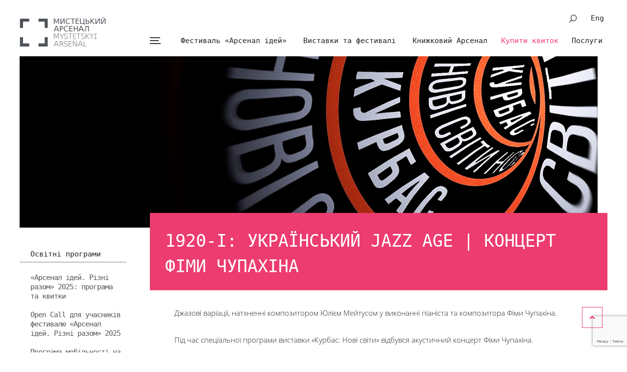

--- FILE ---
content_type: text/html; charset=UTF-8
request_url: https://artarsenal.in.ua/education/proekt/1920-i-ukrayinskyj-jazz-age-kontsert-fimy-chupahina/
body_size: 20486
content:
<!DOCTYPE html>
<html xmlns="http://www.w3.org/1999/xhtml" lang="uk">
<head profile="http://gmpg.org/xfn/1"><meta charset="utf-8"><script>if(navigator.userAgent.match(/MSIE|Internet Explorer/i)||navigator.userAgent.match(/Trident\/7\..*?rv:11/i)){var href=document.location.href;if(!href.match(/[?&]nowprocket/)){if(href.indexOf("?")==-1){if(href.indexOf("#")==-1){document.location.href=href+"?nowprocket=1"}else{document.location.href=href.replace("#","?nowprocket=1#")}}else{if(href.indexOf("#")==-1){document.location.href=href+"&nowprocket=1"}else{document.location.href=href.replace("#","&nowprocket=1#")}}}}</script><script>(()=>{class RocketLazyLoadScripts{constructor(){this.v="2.0.4",this.userEvents=["keydown","keyup","mousedown","mouseup","mousemove","mouseover","mouseout","touchmove","touchstart","touchend","touchcancel","wheel","click","dblclick","input"],this.attributeEvents=["onblur","onclick","oncontextmenu","ondblclick","onfocus","onmousedown","onmouseenter","onmouseleave","onmousemove","onmouseout","onmouseover","onmouseup","onmousewheel","onscroll","onsubmit"]}async t(){this.i(),this.o(),/iP(ad|hone)/.test(navigator.userAgent)&&this.h(),this.u(),this.l(this),this.m(),this.k(this),this.p(this),this._(),await Promise.all([this.R(),this.L()]),this.lastBreath=Date.now(),this.S(this),this.P(),this.D(),this.O(),this.M(),await this.C(this.delayedScripts.normal),await this.C(this.delayedScripts.defer),await this.C(this.delayedScripts.async),await this.T(),await this.F(),await this.j(),await this.A(),window.dispatchEvent(new Event("rocket-allScriptsLoaded")),this.everythingLoaded=!0,this.lastTouchEnd&&await new Promise(t=>setTimeout(t,500-Date.now()+this.lastTouchEnd)),this.I(),this.H(),this.U(),this.W()}i(){this.CSPIssue=sessionStorage.getItem("rocketCSPIssue"),document.addEventListener("securitypolicyviolation",t=>{this.CSPIssue||"script-src-elem"!==t.violatedDirective||"data"!==t.blockedURI||(this.CSPIssue=!0,sessionStorage.setItem("rocketCSPIssue",!0))},{isRocket:!0})}o(){window.addEventListener("pageshow",t=>{this.persisted=t.persisted,this.realWindowLoadedFired=!0},{isRocket:!0}),window.addEventListener("pagehide",()=>{this.onFirstUserAction=null},{isRocket:!0})}h(){let t;function e(e){t=e}window.addEventListener("touchstart",e,{isRocket:!0}),window.addEventListener("touchend",function i(o){o.changedTouches[0]&&t.changedTouches[0]&&Math.abs(o.changedTouches[0].pageX-t.changedTouches[0].pageX)<10&&Math.abs(o.changedTouches[0].pageY-t.changedTouches[0].pageY)<10&&o.timeStamp-t.timeStamp<200&&(window.removeEventListener("touchstart",e,{isRocket:!0}),window.removeEventListener("touchend",i,{isRocket:!0}),"INPUT"===o.target.tagName&&"text"===o.target.type||(o.target.dispatchEvent(new TouchEvent("touchend",{target:o.target,bubbles:!0})),o.target.dispatchEvent(new MouseEvent("mouseover",{target:o.target,bubbles:!0})),o.target.dispatchEvent(new PointerEvent("click",{target:o.target,bubbles:!0,cancelable:!0,detail:1,clientX:o.changedTouches[0].clientX,clientY:o.changedTouches[0].clientY})),event.preventDefault()))},{isRocket:!0})}q(t){this.userActionTriggered||("mousemove"!==t.type||this.firstMousemoveIgnored?"keyup"===t.type||"mouseover"===t.type||"mouseout"===t.type||(this.userActionTriggered=!0,this.onFirstUserAction&&this.onFirstUserAction()):this.firstMousemoveIgnored=!0),"click"===t.type&&t.preventDefault(),t.stopPropagation(),t.stopImmediatePropagation(),"touchstart"===this.lastEvent&&"touchend"===t.type&&(this.lastTouchEnd=Date.now()),"click"===t.type&&(this.lastTouchEnd=0),this.lastEvent=t.type,t.composedPath&&t.composedPath()[0].getRootNode()instanceof ShadowRoot&&(t.rocketTarget=t.composedPath()[0]),this.savedUserEvents.push(t)}u(){this.savedUserEvents=[],this.userEventHandler=this.q.bind(this),this.userEvents.forEach(t=>window.addEventListener(t,this.userEventHandler,{passive:!1,isRocket:!0})),document.addEventListener("visibilitychange",this.userEventHandler,{isRocket:!0})}U(){this.userEvents.forEach(t=>window.removeEventListener(t,this.userEventHandler,{passive:!1,isRocket:!0})),document.removeEventListener("visibilitychange",this.userEventHandler,{isRocket:!0}),this.savedUserEvents.forEach(t=>{(t.rocketTarget||t.target).dispatchEvent(new window[t.constructor.name](t.type,t))})}m(){const t="return false",e=Array.from(this.attributeEvents,t=>"data-rocket-"+t),i="["+this.attributeEvents.join("],[")+"]",o="[data-rocket-"+this.attributeEvents.join("],[data-rocket-")+"]",s=(e,i,o)=>{o&&o!==t&&(e.setAttribute("data-rocket-"+i,o),e["rocket"+i]=new Function("event",o),e.setAttribute(i,t))};new MutationObserver(t=>{for(const n of t)"attributes"===n.type&&(n.attributeName.startsWith("data-rocket-")||this.everythingLoaded?n.attributeName.startsWith("data-rocket-")&&this.everythingLoaded&&this.N(n.target,n.attributeName.substring(12)):s(n.target,n.attributeName,n.target.getAttribute(n.attributeName))),"childList"===n.type&&n.addedNodes.forEach(t=>{if(t.nodeType===Node.ELEMENT_NODE)if(this.everythingLoaded)for(const i of[t,...t.querySelectorAll(o)])for(const t of i.getAttributeNames())e.includes(t)&&this.N(i,t.substring(12));else for(const e of[t,...t.querySelectorAll(i)])for(const t of e.getAttributeNames())this.attributeEvents.includes(t)&&s(e,t,e.getAttribute(t))})}).observe(document,{subtree:!0,childList:!0,attributeFilter:[...this.attributeEvents,...e]})}I(){this.attributeEvents.forEach(t=>{document.querySelectorAll("[data-rocket-"+t+"]").forEach(e=>{this.N(e,t)})})}N(t,e){const i=t.getAttribute("data-rocket-"+e);i&&(t.setAttribute(e,i),t.removeAttribute("data-rocket-"+e))}k(t){Object.defineProperty(HTMLElement.prototype,"onclick",{get(){return this.rocketonclick||null},set(e){this.rocketonclick=e,this.setAttribute(t.everythingLoaded?"onclick":"data-rocket-onclick","this.rocketonclick(event)")}})}S(t){function e(e,i){let o=e[i];e[i]=null,Object.defineProperty(e,i,{get:()=>o,set(s){t.everythingLoaded?o=s:e["rocket"+i]=o=s}})}e(document,"onreadystatechange"),e(window,"onload"),e(window,"onpageshow");try{Object.defineProperty(document,"readyState",{get:()=>t.rocketReadyState,set(e){t.rocketReadyState=e},configurable:!0}),document.readyState="loading"}catch(t){console.log("WPRocket DJE readyState conflict, bypassing")}}l(t){this.originalAddEventListener=EventTarget.prototype.addEventListener,this.originalRemoveEventListener=EventTarget.prototype.removeEventListener,this.savedEventListeners=[],EventTarget.prototype.addEventListener=function(e,i,o){o&&o.isRocket||!t.B(e,this)&&!t.userEvents.includes(e)||t.B(e,this)&&!t.userActionTriggered||e.startsWith("rocket-")||t.everythingLoaded?t.originalAddEventListener.call(this,e,i,o):(t.savedEventListeners.push({target:this,remove:!1,type:e,func:i,options:o}),"mouseenter"!==e&&"mouseleave"!==e||t.originalAddEventListener.call(this,e,t.savedUserEvents.push,o))},EventTarget.prototype.removeEventListener=function(e,i,o){o&&o.isRocket||!t.B(e,this)&&!t.userEvents.includes(e)||t.B(e,this)&&!t.userActionTriggered||e.startsWith("rocket-")||t.everythingLoaded?t.originalRemoveEventListener.call(this,e,i,o):t.savedEventListeners.push({target:this,remove:!0,type:e,func:i,options:o})}}J(t,e){this.savedEventListeners=this.savedEventListeners.filter(i=>{let o=i.type,s=i.target||window;return e!==o||t!==s||(this.B(o,s)&&(i.type="rocket-"+o),this.$(i),!1)})}H(){EventTarget.prototype.addEventListener=this.originalAddEventListener,EventTarget.prototype.removeEventListener=this.originalRemoveEventListener,this.savedEventListeners.forEach(t=>this.$(t))}$(t){t.remove?this.originalRemoveEventListener.call(t.target,t.type,t.func,t.options):this.originalAddEventListener.call(t.target,t.type,t.func,t.options)}p(t){let e;function i(e){return t.everythingLoaded?e:e.split(" ").map(t=>"load"===t||t.startsWith("load.")?"rocket-jquery-load":t).join(" ")}function o(o){function s(e){const s=o.fn[e];o.fn[e]=o.fn.init.prototype[e]=function(){return this[0]===window&&t.userActionTriggered&&("string"==typeof arguments[0]||arguments[0]instanceof String?arguments[0]=i(arguments[0]):"object"==typeof arguments[0]&&Object.keys(arguments[0]).forEach(t=>{const e=arguments[0][t];delete arguments[0][t],arguments[0][i(t)]=e})),s.apply(this,arguments),this}}if(o&&o.fn&&!t.allJQueries.includes(o)){const e={DOMContentLoaded:[],"rocket-DOMContentLoaded":[]};for(const t in e)document.addEventListener(t,()=>{e[t].forEach(t=>t())},{isRocket:!0});o.fn.ready=o.fn.init.prototype.ready=function(i){function s(){parseInt(o.fn.jquery)>2?setTimeout(()=>i.bind(document)(o)):i.bind(document)(o)}return"function"==typeof i&&(t.realDomReadyFired?!t.userActionTriggered||t.fauxDomReadyFired?s():e["rocket-DOMContentLoaded"].push(s):e.DOMContentLoaded.push(s)),o([])},s("on"),s("one"),s("off"),t.allJQueries.push(o)}e=o}t.allJQueries=[],o(window.jQuery),Object.defineProperty(window,"jQuery",{get:()=>e,set(t){o(t)}})}P(){const t=new Map;document.write=document.writeln=function(e){const i=document.currentScript,o=document.createRange(),s=i.parentElement;let n=t.get(i);void 0===n&&(n=i.nextSibling,t.set(i,n));const c=document.createDocumentFragment();o.setStart(c,0),c.appendChild(o.createContextualFragment(e)),s.insertBefore(c,n)}}async R(){return new Promise(t=>{this.userActionTriggered?t():this.onFirstUserAction=t})}async L(){return new Promise(t=>{document.addEventListener("DOMContentLoaded",()=>{this.realDomReadyFired=!0,t()},{isRocket:!0})})}async j(){return this.realWindowLoadedFired?Promise.resolve():new Promise(t=>{window.addEventListener("load",t,{isRocket:!0})})}M(){this.pendingScripts=[];this.scriptsMutationObserver=new MutationObserver(t=>{for(const e of t)e.addedNodes.forEach(t=>{"SCRIPT"!==t.tagName||t.noModule||t.isWPRocket||this.pendingScripts.push({script:t,promise:new Promise(e=>{const i=()=>{const i=this.pendingScripts.findIndex(e=>e.script===t);i>=0&&this.pendingScripts.splice(i,1),e()};t.addEventListener("load",i,{isRocket:!0}),t.addEventListener("error",i,{isRocket:!0}),setTimeout(i,1e3)})})})}),this.scriptsMutationObserver.observe(document,{childList:!0,subtree:!0})}async F(){await this.X(),this.pendingScripts.length?(await this.pendingScripts[0].promise,await this.F()):this.scriptsMutationObserver.disconnect()}D(){this.delayedScripts={normal:[],async:[],defer:[]},document.querySelectorAll("script[type$=rocketlazyloadscript]").forEach(t=>{t.hasAttribute("data-rocket-src")?t.hasAttribute("async")&&!1!==t.async?this.delayedScripts.async.push(t):t.hasAttribute("defer")&&!1!==t.defer||"module"===t.getAttribute("data-rocket-type")?this.delayedScripts.defer.push(t):this.delayedScripts.normal.push(t):this.delayedScripts.normal.push(t)})}async _(){await this.L();let t=[];document.querySelectorAll("script[type$=rocketlazyloadscript][data-rocket-src]").forEach(e=>{let i=e.getAttribute("data-rocket-src");if(i&&!i.startsWith("data:")){i.startsWith("//")&&(i=location.protocol+i);try{const o=new URL(i).origin;o!==location.origin&&t.push({src:o,crossOrigin:e.crossOrigin||"module"===e.getAttribute("data-rocket-type")})}catch(t){}}}),t=[...new Map(t.map(t=>[JSON.stringify(t),t])).values()],this.Y(t,"preconnect")}async G(t){if(await this.K(),!0!==t.noModule||!("noModule"in HTMLScriptElement.prototype))return new Promise(e=>{let i;function o(){(i||t).setAttribute("data-rocket-status","executed"),e()}try{if(navigator.userAgent.includes("Firefox/")||""===navigator.vendor||this.CSPIssue)i=document.createElement("script"),[...t.attributes].forEach(t=>{let e=t.nodeName;"type"!==e&&("data-rocket-type"===e&&(e="type"),"data-rocket-src"===e&&(e="src"),i.setAttribute(e,t.nodeValue))}),t.text&&(i.text=t.text),t.nonce&&(i.nonce=t.nonce),i.hasAttribute("src")?(i.addEventListener("load",o,{isRocket:!0}),i.addEventListener("error",()=>{i.setAttribute("data-rocket-status","failed-network"),e()},{isRocket:!0}),setTimeout(()=>{i.isConnected||e()},1)):(i.text=t.text,o()),i.isWPRocket=!0,t.parentNode.replaceChild(i,t);else{const i=t.getAttribute("data-rocket-type"),s=t.getAttribute("data-rocket-src");i?(t.type=i,t.removeAttribute("data-rocket-type")):t.removeAttribute("type"),t.addEventListener("load",o,{isRocket:!0}),t.addEventListener("error",i=>{this.CSPIssue&&i.target.src.startsWith("data:")?(console.log("WPRocket: CSP fallback activated"),t.removeAttribute("src"),this.G(t).then(e)):(t.setAttribute("data-rocket-status","failed-network"),e())},{isRocket:!0}),s?(t.fetchPriority="high",t.removeAttribute("data-rocket-src"),t.src=s):t.src="data:text/javascript;base64,"+window.btoa(unescape(encodeURIComponent(t.text)))}}catch(i){t.setAttribute("data-rocket-status","failed-transform"),e()}});t.setAttribute("data-rocket-status","skipped")}async C(t){const e=t.shift();return e?(e.isConnected&&await this.G(e),this.C(t)):Promise.resolve()}O(){this.Y([...this.delayedScripts.normal,...this.delayedScripts.defer,...this.delayedScripts.async],"preload")}Y(t,e){this.trash=this.trash||[];let i=!0;var o=document.createDocumentFragment();t.forEach(t=>{const s=t.getAttribute&&t.getAttribute("data-rocket-src")||t.src;if(s&&!s.startsWith("data:")){const n=document.createElement("link");n.href=s,n.rel=e,"preconnect"!==e&&(n.as="script",n.fetchPriority=i?"high":"low"),t.getAttribute&&"module"===t.getAttribute("data-rocket-type")&&(n.crossOrigin=!0),t.crossOrigin&&(n.crossOrigin=t.crossOrigin),t.integrity&&(n.integrity=t.integrity),t.nonce&&(n.nonce=t.nonce),o.appendChild(n),this.trash.push(n),i=!1}}),document.head.appendChild(o)}W(){this.trash.forEach(t=>t.remove())}async T(){try{document.readyState="interactive"}catch(t){}this.fauxDomReadyFired=!0;try{await this.K(),this.J(document,"readystatechange"),document.dispatchEvent(new Event("rocket-readystatechange")),await this.K(),document.rocketonreadystatechange&&document.rocketonreadystatechange(),await this.K(),this.J(document,"DOMContentLoaded"),document.dispatchEvent(new Event("rocket-DOMContentLoaded")),await this.K(),this.J(window,"DOMContentLoaded"),window.dispatchEvent(new Event("rocket-DOMContentLoaded"))}catch(t){console.error(t)}}async A(){try{document.readyState="complete"}catch(t){}try{await this.K(),this.J(document,"readystatechange"),document.dispatchEvent(new Event("rocket-readystatechange")),await this.K(),document.rocketonreadystatechange&&document.rocketonreadystatechange(),await this.K(),this.J(window,"load"),window.dispatchEvent(new Event("rocket-load")),await this.K(),window.rocketonload&&window.rocketonload(),await this.K(),this.allJQueries.forEach(t=>t(window).trigger("rocket-jquery-load")),await this.K(),this.J(window,"pageshow");const t=new Event("rocket-pageshow");t.persisted=this.persisted,window.dispatchEvent(t),await this.K(),window.rocketonpageshow&&window.rocketonpageshow({persisted:this.persisted})}catch(t){console.error(t)}}async K(){Date.now()-this.lastBreath>45&&(await this.X(),this.lastBreath=Date.now())}async X(){return document.hidden?new Promise(t=>setTimeout(t)):new Promise(t=>requestAnimationFrame(t))}B(t,e){return e===document&&"readystatechange"===t||(e===document&&"DOMContentLoaded"===t||(e===window&&"DOMContentLoaded"===t||(e===window&&"load"===t||e===window&&"pageshow"===t)))}static run(){(new RocketLazyLoadScripts).t()}}RocketLazyLoadScripts.run()})();</script>
    
    <meta http-equiv="X-UA-Compatible" content="IE=edge">
    <meta name="viewport" content="width=device-width, initial-scale=1.0">
    <link rel="shortcut icon" href="https://artarsenal.in.ua/wp-content/themes/arsenal/favicon.ico" />
<!--    <link href="https://fonts.googleapis.com/css?family=Open+Sans:300,300i,400,400i,600&amp;subset=cyrillic" rel="stylesheet">-->
    <!--[if lt IE 9]><script src="https://cdnjs.cloudflare.com/ajax/libs/html5shiv/r29/html5.min.js"></script><![endif]-->
    <title>1920-і: Український Jazz Age | Концерт Фіми Чупахіна &#8211; Мистецький арсенал</title>
<meta name='robots' content='max-image-preview:large' />

<link rel="alternate" title="oEmbed (JSON)" type="application/json+oembed" href="https://artarsenal.in.ua/wp-json/oembed/1.0/embed?url=https%3A%2F%2Fartarsenal.in.ua%2Feducation%2Fproekt%2F1920-i-ukrayinskyj-jazz-age-kontsert-fimy-chupahina%2F&#038;lang=uk" />
<link rel="alternate" title="oEmbed (XML)" type="text/xml+oembed" href="https://artarsenal.in.ua/wp-json/oembed/1.0/embed?url=https%3A%2F%2Fartarsenal.in.ua%2Feducation%2Fproekt%2F1920-i-ukrayinskyj-jazz-age-kontsert-fimy-chupahina%2F&#038;format=xml&#038;lang=uk" />
<style id='wp-img-auto-sizes-contain-inline-css' type='text/css'>
img:is([sizes=auto i],[sizes^="auto," i]){contain-intrinsic-size:3000px 1500px}
/*# sourceURL=wp-img-auto-sizes-contain-inline-css */
</style>
<style id='wp-emoji-styles-inline-css' type='text/css'>

	img.wp-smiley, img.emoji {
		display: inline !important;
		border: none !important;
		box-shadow: none !important;
		height: 1em !important;
		width: 1em !important;
		margin: 0 0.07em !important;
		vertical-align: -0.1em !important;
		background: none !important;
		padding: 0 !important;
	}
/*# sourceURL=wp-emoji-styles-inline-css */
</style>
<style id='wp-block-library-inline-css' type='text/css'>
:root{--wp-block-synced-color:#7a00df;--wp-block-synced-color--rgb:122,0,223;--wp-bound-block-color:var(--wp-block-synced-color);--wp-editor-canvas-background:#ddd;--wp-admin-theme-color:#007cba;--wp-admin-theme-color--rgb:0,124,186;--wp-admin-theme-color-darker-10:#006ba1;--wp-admin-theme-color-darker-10--rgb:0,107,160.5;--wp-admin-theme-color-darker-20:#005a87;--wp-admin-theme-color-darker-20--rgb:0,90,135;--wp-admin-border-width-focus:2px}@media (min-resolution:192dpi){:root{--wp-admin-border-width-focus:1.5px}}.wp-element-button{cursor:pointer}:root .has-very-light-gray-background-color{background-color:#eee}:root .has-very-dark-gray-background-color{background-color:#313131}:root .has-very-light-gray-color{color:#eee}:root .has-very-dark-gray-color{color:#313131}:root .has-vivid-green-cyan-to-vivid-cyan-blue-gradient-background{background:linear-gradient(135deg,#00d084,#0693e3)}:root .has-purple-crush-gradient-background{background:linear-gradient(135deg,#34e2e4,#4721fb 50%,#ab1dfe)}:root .has-hazy-dawn-gradient-background{background:linear-gradient(135deg,#faaca8,#dad0ec)}:root .has-subdued-olive-gradient-background{background:linear-gradient(135deg,#fafae1,#67a671)}:root .has-atomic-cream-gradient-background{background:linear-gradient(135deg,#fdd79a,#004a59)}:root .has-nightshade-gradient-background{background:linear-gradient(135deg,#330968,#31cdcf)}:root .has-midnight-gradient-background{background:linear-gradient(135deg,#020381,#2874fc)}:root{--wp--preset--font-size--normal:16px;--wp--preset--font-size--huge:42px}.has-regular-font-size{font-size:1em}.has-larger-font-size{font-size:2.625em}.has-normal-font-size{font-size:var(--wp--preset--font-size--normal)}.has-huge-font-size{font-size:var(--wp--preset--font-size--huge)}.has-text-align-center{text-align:center}.has-text-align-left{text-align:left}.has-text-align-right{text-align:right}.has-fit-text{white-space:nowrap!important}#end-resizable-editor-section{display:none}.aligncenter{clear:both}.items-justified-left{justify-content:flex-start}.items-justified-center{justify-content:center}.items-justified-right{justify-content:flex-end}.items-justified-space-between{justify-content:space-between}.screen-reader-text{border:0;clip-path:inset(50%);height:1px;margin:-1px;overflow:hidden;padding:0;position:absolute;width:1px;word-wrap:normal!important}.screen-reader-text:focus{background-color:#ddd;clip-path:none;color:#444;display:block;font-size:1em;height:auto;left:5px;line-height:normal;padding:15px 23px 14px;text-decoration:none;top:5px;width:auto;z-index:100000}html :where(.has-border-color){border-style:solid}html :where([style*=border-top-color]){border-top-style:solid}html :where([style*=border-right-color]){border-right-style:solid}html :where([style*=border-bottom-color]){border-bottom-style:solid}html :where([style*=border-left-color]){border-left-style:solid}html :where([style*=border-width]){border-style:solid}html :where([style*=border-top-width]){border-top-style:solid}html :where([style*=border-right-width]){border-right-style:solid}html :where([style*=border-bottom-width]){border-bottom-style:solid}html :where([style*=border-left-width]){border-left-style:solid}html :where(img[class*=wp-image-]){height:auto;max-width:100%}:where(figure){margin:0 0 1em}html :where(.is-position-sticky){--wp-admin--admin-bar--position-offset:var(--wp-admin--admin-bar--height,0px)}@media screen and (max-width:600px){html :where(.is-position-sticky){--wp-admin--admin-bar--position-offset:0px}}

/*# sourceURL=wp-block-library-inline-css */
</style><style id='global-styles-inline-css' type='text/css'>
:root{--wp--preset--aspect-ratio--square: 1;--wp--preset--aspect-ratio--4-3: 4/3;--wp--preset--aspect-ratio--3-4: 3/4;--wp--preset--aspect-ratio--3-2: 3/2;--wp--preset--aspect-ratio--2-3: 2/3;--wp--preset--aspect-ratio--16-9: 16/9;--wp--preset--aspect-ratio--9-16: 9/16;--wp--preset--color--black: #000000;--wp--preset--color--cyan-bluish-gray: #abb8c3;--wp--preset--color--white: #ffffff;--wp--preset--color--pale-pink: #f78da7;--wp--preset--color--vivid-red: #cf2e2e;--wp--preset--color--luminous-vivid-orange: #ff6900;--wp--preset--color--luminous-vivid-amber: #fcb900;--wp--preset--color--light-green-cyan: #7bdcb5;--wp--preset--color--vivid-green-cyan: #00d084;--wp--preset--color--pale-cyan-blue: #8ed1fc;--wp--preset--color--vivid-cyan-blue: #0693e3;--wp--preset--color--vivid-purple: #9b51e0;--wp--preset--gradient--vivid-cyan-blue-to-vivid-purple: linear-gradient(135deg,rgb(6,147,227) 0%,rgb(155,81,224) 100%);--wp--preset--gradient--light-green-cyan-to-vivid-green-cyan: linear-gradient(135deg,rgb(122,220,180) 0%,rgb(0,208,130) 100%);--wp--preset--gradient--luminous-vivid-amber-to-luminous-vivid-orange: linear-gradient(135deg,rgb(252,185,0) 0%,rgb(255,105,0) 100%);--wp--preset--gradient--luminous-vivid-orange-to-vivid-red: linear-gradient(135deg,rgb(255,105,0) 0%,rgb(207,46,46) 100%);--wp--preset--gradient--very-light-gray-to-cyan-bluish-gray: linear-gradient(135deg,rgb(238,238,238) 0%,rgb(169,184,195) 100%);--wp--preset--gradient--cool-to-warm-spectrum: linear-gradient(135deg,rgb(74,234,220) 0%,rgb(151,120,209) 20%,rgb(207,42,186) 40%,rgb(238,44,130) 60%,rgb(251,105,98) 80%,rgb(254,248,76) 100%);--wp--preset--gradient--blush-light-purple: linear-gradient(135deg,rgb(255,206,236) 0%,rgb(152,150,240) 100%);--wp--preset--gradient--blush-bordeaux: linear-gradient(135deg,rgb(254,205,165) 0%,rgb(254,45,45) 50%,rgb(107,0,62) 100%);--wp--preset--gradient--luminous-dusk: linear-gradient(135deg,rgb(255,203,112) 0%,rgb(199,81,192) 50%,rgb(65,88,208) 100%);--wp--preset--gradient--pale-ocean: linear-gradient(135deg,rgb(255,245,203) 0%,rgb(182,227,212) 50%,rgb(51,167,181) 100%);--wp--preset--gradient--electric-grass: linear-gradient(135deg,rgb(202,248,128) 0%,rgb(113,206,126) 100%);--wp--preset--gradient--midnight: linear-gradient(135deg,rgb(2,3,129) 0%,rgb(40,116,252) 100%);--wp--preset--font-size--small: 13px;--wp--preset--font-size--medium: 20px;--wp--preset--font-size--large: 36px;--wp--preset--font-size--x-large: 42px;--wp--preset--spacing--20: 0.44rem;--wp--preset--spacing--30: 0.67rem;--wp--preset--spacing--40: 1rem;--wp--preset--spacing--50: 1.5rem;--wp--preset--spacing--60: 2.25rem;--wp--preset--spacing--70: 3.38rem;--wp--preset--spacing--80: 5.06rem;--wp--preset--shadow--natural: 6px 6px 9px rgba(0, 0, 0, 0.2);--wp--preset--shadow--deep: 12px 12px 50px rgba(0, 0, 0, 0.4);--wp--preset--shadow--sharp: 6px 6px 0px rgba(0, 0, 0, 0.2);--wp--preset--shadow--outlined: 6px 6px 0px -3px rgb(255, 255, 255), 6px 6px rgb(0, 0, 0);--wp--preset--shadow--crisp: 6px 6px 0px rgb(0, 0, 0);}:where(.is-layout-flex){gap: 0.5em;}:where(.is-layout-grid){gap: 0.5em;}body .is-layout-flex{display: flex;}.is-layout-flex{flex-wrap: wrap;align-items: center;}.is-layout-flex > :is(*, div){margin: 0;}body .is-layout-grid{display: grid;}.is-layout-grid > :is(*, div){margin: 0;}:where(.wp-block-columns.is-layout-flex){gap: 2em;}:where(.wp-block-columns.is-layout-grid){gap: 2em;}:where(.wp-block-post-template.is-layout-flex){gap: 1.25em;}:where(.wp-block-post-template.is-layout-grid){gap: 1.25em;}.has-black-color{color: var(--wp--preset--color--black) !important;}.has-cyan-bluish-gray-color{color: var(--wp--preset--color--cyan-bluish-gray) !important;}.has-white-color{color: var(--wp--preset--color--white) !important;}.has-pale-pink-color{color: var(--wp--preset--color--pale-pink) !important;}.has-vivid-red-color{color: var(--wp--preset--color--vivid-red) !important;}.has-luminous-vivid-orange-color{color: var(--wp--preset--color--luminous-vivid-orange) !important;}.has-luminous-vivid-amber-color{color: var(--wp--preset--color--luminous-vivid-amber) !important;}.has-light-green-cyan-color{color: var(--wp--preset--color--light-green-cyan) !important;}.has-vivid-green-cyan-color{color: var(--wp--preset--color--vivid-green-cyan) !important;}.has-pale-cyan-blue-color{color: var(--wp--preset--color--pale-cyan-blue) !important;}.has-vivid-cyan-blue-color{color: var(--wp--preset--color--vivid-cyan-blue) !important;}.has-vivid-purple-color{color: var(--wp--preset--color--vivid-purple) !important;}.has-black-background-color{background-color: var(--wp--preset--color--black) !important;}.has-cyan-bluish-gray-background-color{background-color: var(--wp--preset--color--cyan-bluish-gray) !important;}.has-white-background-color{background-color: var(--wp--preset--color--white) !important;}.has-pale-pink-background-color{background-color: var(--wp--preset--color--pale-pink) !important;}.has-vivid-red-background-color{background-color: var(--wp--preset--color--vivid-red) !important;}.has-luminous-vivid-orange-background-color{background-color: var(--wp--preset--color--luminous-vivid-orange) !important;}.has-luminous-vivid-amber-background-color{background-color: var(--wp--preset--color--luminous-vivid-amber) !important;}.has-light-green-cyan-background-color{background-color: var(--wp--preset--color--light-green-cyan) !important;}.has-vivid-green-cyan-background-color{background-color: var(--wp--preset--color--vivid-green-cyan) !important;}.has-pale-cyan-blue-background-color{background-color: var(--wp--preset--color--pale-cyan-blue) !important;}.has-vivid-cyan-blue-background-color{background-color: var(--wp--preset--color--vivid-cyan-blue) !important;}.has-vivid-purple-background-color{background-color: var(--wp--preset--color--vivid-purple) !important;}.has-black-border-color{border-color: var(--wp--preset--color--black) !important;}.has-cyan-bluish-gray-border-color{border-color: var(--wp--preset--color--cyan-bluish-gray) !important;}.has-white-border-color{border-color: var(--wp--preset--color--white) !important;}.has-pale-pink-border-color{border-color: var(--wp--preset--color--pale-pink) !important;}.has-vivid-red-border-color{border-color: var(--wp--preset--color--vivid-red) !important;}.has-luminous-vivid-orange-border-color{border-color: var(--wp--preset--color--luminous-vivid-orange) !important;}.has-luminous-vivid-amber-border-color{border-color: var(--wp--preset--color--luminous-vivid-amber) !important;}.has-light-green-cyan-border-color{border-color: var(--wp--preset--color--light-green-cyan) !important;}.has-vivid-green-cyan-border-color{border-color: var(--wp--preset--color--vivid-green-cyan) !important;}.has-pale-cyan-blue-border-color{border-color: var(--wp--preset--color--pale-cyan-blue) !important;}.has-vivid-cyan-blue-border-color{border-color: var(--wp--preset--color--vivid-cyan-blue) !important;}.has-vivid-purple-border-color{border-color: var(--wp--preset--color--vivid-purple) !important;}.has-vivid-cyan-blue-to-vivid-purple-gradient-background{background: var(--wp--preset--gradient--vivid-cyan-blue-to-vivid-purple) !important;}.has-light-green-cyan-to-vivid-green-cyan-gradient-background{background: var(--wp--preset--gradient--light-green-cyan-to-vivid-green-cyan) !important;}.has-luminous-vivid-amber-to-luminous-vivid-orange-gradient-background{background: var(--wp--preset--gradient--luminous-vivid-amber-to-luminous-vivid-orange) !important;}.has-luminous-vivid-orange-to-vivid-red-gradient-background{background: var(--wp--preset--gradient--luminous-vivid-orange-to-vivid-red) !important;}.has-very-light-gray-to-cyan-bluish-gray-gradient-background{background: var(--wp--preset--gradient--very-light-gray-to-cyan-bluish-gray) !important;}.has-cool-to-warm-spectrum-gradient-background{background: var(--wp--preset--gradient--cool-to-warm-spectrum) !important;}.has-blush-light-purple-gradient-background{background: var(--wp--preset--gradient--blush-light-purple) !important;}.has-blush-bordeaux-gradient-background{background: var(--wp--preset--gradient--blush-bordeaux) !important;}.has-luminous-dusk-gradient-background{background: var(--wp--preset--gradient--luminous-dusk) !important;}.has-pale-ocean-gradient-background{background: var(--wp--preset--gradient--pale-ocean) !important;}.has-electric-grass-gradient-background{background: var(--wp--preset--gradient--electric-grass) !important;}.has-midnight-gradient-background{background: var(--wp--preset--gradient--midnight) !important;}.has-small-font-size{font-size: var(--wp--preset--font-size--small) !important;}.has-medium-font-size{font-size: var(--wp--preset--font-size--medium) !important;}.has-large-font-size{font-size: var(--wp--preset--font-size--large) !important;}.has-x-large-font-size{font-size: var(--wp--preset--font-size--x-large) !important;}
/*# sourceURL=global-styles-inline-css */
</style>

<style id='classic-theme-styles-inline-css' type='text/css'>
/*! This file is auto-generated */
.wp-block-button__link{color:#fff;background-color:#32373c;border-radius:9999px;box-shadow:none;text-decoration:none;padding:calc(.667em + 2px) calc(1.333em + 2px);font-size:1.125em}.wp-block-file__button{background:#32373c;color:#fff;text-decoration:none}
/*# sourceURL=/wp-includes/css/classic-themes.min.css */
</style>
<link data-minify="1" rel='stylesheet' id='css-min-css' href='https://artarsenal.in.ua/wp-content/cache/min/1/wp-content/themes/arsenal/css/styles.min.css?ver=1769502343' type='text/css' media='all' />
<link data-minify="1" rel='stylesheet' id='css-rom-css' href='https://artarsenal.in.ua/wp-content/cache/min/1/wp-content/themes/arsenal/css/css-rom.css?ver=1769502343' type='text/css' media='all' />
<script type="rocketlazyloadscript" data-rocket-type="text/javascript" data-rocket-src="https://artarsenal.in.ua/wp-content/themes/arsenal/js/jquery-3.3.1.min.js?ver=2025.01" id="arsenal-jquery-js"></script>
<script type="text/javascript" id="scripts-min-js-extra">
/* <![CDATA[ */
var ajax = {"url":"https://artarsenal.in.ua/wp-admin/admin-ajax.php"};
//# sourceURL=scripts-min-js-extra
/* ]]> */
</script>
<script type="rocketlazyloadscript" data-minify="1" data-rocket-type="text/javascript" data-rocket-src="https://artarsenal.in.ua/wp-content/cache/min/1/wp-content/themes/arsenal/js/scripts.js?ver=1769502343" id="scripts-min-js"></script>
<script type="rocketlazyloadscript" data-minify="1" data-rocket-type="text/javascript" data-rocket-src="https://artarsenal.in.ua/wp-content/cache/min/1/wp-content/themes/arsenal/js/sg-script.js?ver=1769502343" id="scripts-sg-js"></script>
<link rel="https://api.w.org/" href="https://artarsenal.in.ua/wp-json/" /><link rel="EditURI" type="application/rsd+xml" title="RSD" href="https://artarsenal.in.ua/xmlrpc.php?rsd" />
<meta name="generator" content="WordPress 6.9" />
<link rel="canonical" href="https://artarsenal.in.ua/education/proekt/1920-i-ukrayinskyj-jazz-age-kontsert-fimy-chupahina/" />
<link rel='shortlink' href='https://artarsenal.in.ua/?p=18544' />
<noscript><style id="rocket-lazyload-nojs-css">.rll-youtube-player, [data-lazy-src]{display:none !important;}</style></noscript>        <script>
        (function(i,s,o,g,r,a,m){i['GoogleAnalyticsObject']=r;i[r]=i[r]||function(){
                (i[r].q=i[r].q||[]).push(arguments)},i[r].l=1*new Date();a=s.createElement(o),
            m=s.getElementsByTagName(o)[0];a.async=1;a.src=g;m.parentNode.insertBefore(a,m)
        })(window,document,'script','https://www.google-analytics.com/analytics.js','ga');
        ga('create', 'UA-91162124-1', 'auto');
        ga('send', 'pageview');
    </script>
    
    <!-- Global site tag (gtag.js) - Google Analytics -->
    <script async src="https://www.googletagmanager.com/gtag/js?id=G-CVQQ4WMWQQ"></script>
    <script>
        window.dataLayer = window.dataLayer || [];
        function gtag(){dataLayer.push(arguments);}
        gtag('js', new Date());
        gtag('config', 'G-CVQQ4WMWQQ');
    </script>

    <!-- Google Tag Manager -->
    <script>(function(w,d,s,l,i){w[l]=w[l]||[];w[l].push({'gtm.start':
                new Date().getTime(),event:'gtm.js'});var f=d.getElementsByTagName(s)[0],
            j=d.createElement(s),dl=l!='dataLayer'?'&l='+l:'';j.async=true;j.src=
            'https://www.googletagmanager.com/gtm.js?id='+i+dl;f.parentNode.insertBefore(j,f);
        })(window,document,'script','dataLayer','GTM-KR9LF4B');</script>
    <!-- End Google Tag Manager -->
    <meta name="google-site-verification" content="BS36NH7IGQ0jpkcb7L2uaac6vC23BncbrmzChkGXe8g" />
<meta name="generator" content="WP Rocket 3.20.2" data-wpr-features="wpr_delay_js wpr_minify_js wpr_lazyload_images wpr_lazyload_iframes wpr_minify_css wpr_desktop" /></head>
<body class="wp-singular edu-project-template-default single single-edu-project postid-18544 wp-theme-arsenal edu-project">
<!-- Google Tag Manager (noscript) -->
<noscript><iframe src="https://www.googletagmanager.com/ns.html?id=GTM-KR9LF4B"
                  height="0" width="0" style="display:none;visibility:hidden"></iframe></noscript>
<!-- End Google Tag Manager (noscript) -->
  <div data-rocket-location-hash="99bb46786fd5bd31bcd7bdc067ad247a" id="wrapper">
      <header data-rocket-location-hash="e04a1d2c6cea256152f41f7049046fd5" class="header">
          <div data-rocket-location-hash="40f22408a88335a0945fffe944caafc3" class="container">
              <strong class="logo logo--gray"><a href="https://artarsenal.in.ua/">Arsenal</a></strong>
              <!-- logo -->
              <div class="holder">
                  <div class="top-block clearfix hidden-md">
                      <div class="lang-box an-center">
						                                <a href="https://artarsenal.in.ua/education/proekt/1920-i-ukrayinskyj-jazz-age-kontsert-fimy-chupahina/">Eng</a>
						                        </div>
                      <div class="search-form search-form__lg search-opener">
                          <form action="/poshuk/">
                              <div class="search-form__wr">
                                  <input type="text" class="form-control" name="asearch">
                              </div>
                              <button type="submit" class="icon-search">search</button>
                          </form>
                      </div>
                      <!-- search-form -->
                  </div>
                  <!-- top-block -->
                  <div class="bottom-block clearfix">
                      <div class="left-block">
                          <a href="#" class="open-menu an-center">
                              <span></span>
                              <span></span>
                              <span></span>
                              open menu
                          </a>
                          <ul class="info-menu hidden-md">
                              <li id="menu-item-24515" class="menu-item menu-item-type-custom menu-item-object-custom menu-item-24515"><a href="https://artarsenal.in.ua/rizni-razom/">Фестиваль «Арсенал ідей»</a></li>
<li id="menu-item-7864" class="menu-item menu-item-type-post_type menu-item-object-page menu-item-7864"><a href="https://artarsenal.in.ua/vystavky/">Виставки та фестивалі</a></li>
                                                            <li><a class="h__link info-menu__link" href="https://book.artarsenal.in.ua/">Книжковий Арсенал</a></li>
                          </ul>
                      </div>
                      <!-- center-block -->
                      <div class="right-block">
                          <a class="an-center info-menu__link hidden-md" href="/konferents-poslugi/">Послуги</a>
                          <div class="lang-box an-center visible-md">
							                                    <a href="https://artarsenal.in.ua/education/proekt/1920-i-ukrayinskyj-jazz-age-kontsert-fimy-chupahina/">Eng</a>
							                            </div>
                          <a class="ico__link search__linck icon-search visible-sm" href="#">search</a>
                          <div class="search-form search-form__mb search-opener visible-md">
                              <form action="/poshuk/">
                                  <div class="search-form__wr">
                                      <input type="text" class="form-control" name="asearch">
                                  </div>
                                  <button type="submit" class="icon-search">search</button>
                              </form>
                          </div>
                          <!-- search-form -->
                      </div>
                      <!-- right-block -->
                      <div class="center-block text-center hidden-sm">
                          <a href="https://kontramarka.ua/uk/exhibition/misteckij-arsenal-339.html" class="an-center info-menu__link collor__pink" target="_blank">Купити квиток</a>
                      </div>

                  </div>
              </div>
              <!-- holder -->
          </div>
          <!-- container -->
      </header>
      <div data-rocket-location-hash="5a7505ddb230bbfd7ebc946913a778cf" class="global-menu">
          <div data-rocket-location-hash="5d53b7fd7fa57577e4ce0ead6f41bb5b" class="header">
              <div data-rocket-location-hash="04b24f2a01e05ca636ff58e62299aa1e" class="container">
                  <strong class="logo logo--gray"><a href="https://artarsenal.in.ua/">Arsenal</a></strong>
                  <!-- logo -->
                  <div class="holder">
                      <div class="bottom-block clearfix">
                          <div class="left-block">
                              <a href="#" class="open-menu an-center">
                                  <span></span>
                                  <span></span>
                                  <span></span>
                                  open menu
                              </a>
                          </div>
                          <!-- center-block -->
                          <div class="right-block">
                              <div class="lang-box an-center">
                                                                        <a href="https://artarsenal.in.ua/education/proekt/1920-i-ukrayinskyj-jazz-age-kontsert-fimy-chupahina/">Eng</a>
                                                                </div>
                              <div class="search-form hidden-sm search-form--visible active">
                                  <form action="#">
                                      <div class="search-form__wr">
                                          <input type="text" class="form-control" placeholder="Шукати по сайту">
                                      </div>
                                      <button type="submit" class="icon-search">search</button>
                                  </form>
                              </div>
                              <!-- search-form -->
                          </div>
                          <!-- right-block -->
                      </div>
                      <!-- bottom-block -->
                  </div>
                  <!-- holder -->
              </div>
              <!-- container -->
          </div>
          <!-- /header -->
          <div data-rocket-location-hash="c788189b0fb24d02f85f163d97b8b425" class="menu-holder">
              <div data-rocket-location-hash="ad0d0d9caad992a98cde7a0ed92e0e39" class="container">
                  <div class="clearfix visible-sm">
                      <a href="https://kontramarka.ua/uk/exhibition/misteckij-arsenal-339.html" class="btn btn-default collor__pink pull-left" target="_blank">Купити квиток</a>
<!--                      <a href="#" class="btn btn-primary collor__gray pull-right">Крамничка</a>-->
                  </div>
                  <nav class="main-nav">
                      <ul id="menu-full-main" class="menu"><li id="menu-item-7837" class="menu-item menu-item-type-post_type menu-item-object-page menu-item-home menu-item-7837"><a href="https://artarsenal.in.ua/">Домашня</a></li>
<li id="menu-item-8836" class="menu-item menu-item-type-post_type menu-item-object-page menu-item-has-children menu-item-8836"><a href="https://artarsenal.in.ua/pro-nas/misiya/">Про нас</a>
<ul class="sub-menu">
	<li id="menu-item-7830" class="menu-item menu-item-type-post_type menu-item-object-page menu-item-7830"><a href="https://artarsenal.in.ua/pro-nas/misiya/">Місія</a></li>
	<li id="menu-item-7835" class="menu-item menu-item-type-post_type menu-item-object-page menu-item-7835"><a href="https://artarsenal.in.ua/strategiya-rozvitku-kopleksu/">Стратегія</a></li>
	<li id="menu-item-7833" class="menu-item menu-item-type-post_type menu-item-object-page menu-item-7833"><a href="https://artarsenal.in.ua/pro-diyalnist/">Інформація про діяльність</a></li>
	<li id="menu-item-31532" class="menu-item menu-item-type-post_type menu-item-object-page menu-item-31532"><a href="https://artarsenal.in.ua/polityky/">Політики</a></li>
	<li id="menu-item-7827" class="menu-item menu-item-type-post_type menu-item-object-page menu-item-7827"><a href="https://artarsenal.in.ua/pro-nas/zvitnist/">Звітність</a></li>
	<li id="menu-item-7836" class="menu-item menu-item-type-post_type menu-item-object-page menu-item-7836"><a href="https://artarsenal.in.ua/pro-nas/tendery/">Закупівлі</a></li>
	<li id="menu-item-7832" class="menu-item menu-item-type-post_type menu-item-object-page menu-item-7832"><a href="https://artarsenal.in.ua/novini/">Новини</a></li>
	<li id="menu-item-7828" class="menu-item menu-item-type-post_type menu-item-object-page menu-item-7828"><a href="https://artarsenal.in.ua/istoriya/">Історія створення</a></li>
	<li id="menu-item-7829" class="menu-item menu-item-type-post_type menu-item-object-page menu-item-7829"><a href="https://artarsenal.in.ua/komanda/">Команда</a></li>
	<li id="menu-item-7834" class="menu-item menu-item-type-post_type menu-item-object-page menu-item-7834"><a href="https://artarsenal.in.ua/pro-nas/robota-v-ma/">Робота в МА</a></li>
	<li id="menu-item-8184" class="menu-item menu-item-type-post_type menu-item-object-page menu-item-8184"><a href="https://artarsenal.in.ua/pro-nas/blog/">Думки</a></li>
</ul>
</li>
<li id="menu-item-7838" class="menu-item menu-item-type-post_type menu-item-object-page menu-item-has-children menu-item-7838"><a href="https://artarsenal.in.ua/vidviduvacham/">Відвідувачам</a>
<ul class="sub-menu">
	<li id="menu-item-8200" class="menu-item menu-item-type-post_type menu-item-object-page menu-item-8200"><a href="https://artarsenal.in.ua/vidviduvacham/kvytky-ta-abonymenty/">Квитки та абонементи</a></li>
	<li id="menu-item-9114" class="menu-item menu-item-type-post_type menu-item-object-page menu-item-9114"><a href="https://artarsenal.in.ua/vidviduvacham/ekskursiyi/">Екскурсії</a></li>
	<li id="menu-item-8199" class="menu-item menu-item-type-post_type menu-item-object-page menu-item-8199"><a href="https://artarsenal.in.ua/vidviduvacham/yak-doyihaty/">Як доїхати</a></li>
	<li id="menu-item-8198" class="menu-item menu-item-type-post_type menu-item-object-page menu-item-8198"><a href="https://artarsenal.in.ua/vidviduvacham/bezpeka-ta-zruchnosti/">Безпека та зручності</a></li>
	<li id="menu-item-8197" class="menu-item menu-item-type-post_type menu-item-object-page menu-item-8197"><a href="https://artarsenal.in.ua/vidviduvacham/dostupnist/">Доступність</a></li>
	<li id="menu-item-8196" class="menu-item menu-item-type-post_type menu-item-object-page menu-item-8196"><a href="https://artarsenal.in.ua/vidviduvacham/pravyla-perebuvannya/">Правила перебування</a></li>
	<li id="menu-item-20567" class="menu-item menu-item-type-custom menu-item-object-custom menu-item-20567"><a href="https://artarsenal.in.ua/vidviduvacham/#public-information">Публічна інформація</a></li>
</ul>
</li>
<li id="menu-item-7839" class="menu-item menu-item-type-post_type menu-item-object-page menu-item-has-children menu-item-7839"><a href="https://artarsenal.in.ua/vystavky/">Виставки та фестивалі</a>
<ul class="sub-menu">
	<li id="menu-item-8294" class="menu-item menu-item-type-post_type menu-item-object-page menu-item-8294"><a href="https://artarsenal.in.ua/vystavky/">Актуальні проєкти</a></li>
	<li id="menu-item-8203" class="menu-item menu-item-type-post_type menu-item-object-page menu-item-8203"><a href="https://artarsenal.in.ua/vystavky/majbutni-proekty/">Майбутні проєкти</a></li>
	<li id="menu-item-8202" class="menu-item menu-item-type-post_type menu-item-object-page menu-item-8202"><a href="https://artarsenal.in.ua/vystavky/arhiv/">Архів</a></li>
	<li id="menu-item-9398" class="menu-item menu-item-type-post_type menu-item-object-page menu-item-9398"><a href="https://artarsenal.in.ua/vystavky/fotogalereyi-do-vystavok/">Фотогалереї</a></li>
</ul>
</li>
<li id="menu-item-25177" class="menu-item menu-item-type-post_type menu-item-object-page menu-item-has-children menu-item-25177"><a href="https://artarsenal.in.ua/vystavky/vydannya-do-vystavky/">Видання до виставок</a>
<ul class="sub-menu">
	<li id="menu-item-33448" class="menu-item menu-item-type-post_type menu-item-object-publications menu-item-33448"><a href="https://artarsenal.in.ua/vystavky/vydannijy/sertse-zemli/">Серце землі</a></li>
	<li id="menu-item-33151" class="menu-item menu-item-type-post_type menu-item-object-publications menu-item-33151"><a href="https://artarsenal.in.ua/vystavky/vydannijy/mystetskyj-arsenal-kolektsiya/">Мистецький арсенал. Колекція</a></li>
	<li id="menu-item-32836" class="menu-item menu-item-type-post_type menu-item-object-publications menu-item-32836"><a href="https://artarsenal.in.ua/vystavky/vydannijy/ukrayina-v-ogni-ukraine-ablaze/">Україна в огні. Ukraine Ablaze</a></li>
	<li id="menu-item-32837" class="menu-item menu-item-type-post_type menu-item-object-publications menu-item-32837"><a href="https://artarsenal.in.ua/vystavky/vydannijy/futuromarennya/">Футуромарення</a></li>
	<li id="menu-item-29301" class="menu-item menu-item-type-post_type menu-item-object-publications menu-item-29301"><a href="https://artarsenal.in.ua/vystavky/vydannijy/kozhny-dzen-mystetstvo-solidarnist-sprotyv/">Кожны дзень. Мистецтво. Солідарність. Спротив</a></li>
	<li id="menu-item-29375" class="menu-item menu-item-type-post_type menu-item-object-publications menu-item-29375"><a href="https://artarsenal.in.ua/vystavky/vydannijy/andrij-sagajdakovskyj-dekoratsiyi-laskavo-prosymo/">Андрій Сагайдаковський. Декорації. Ласкаво просимо!</a></li>
	<li id="menu-item-29376" class="menu-item menu-item-type-post_type menu-item-object-publications menu-item-29376"><a href="https://artarsenal.in.ua/vystavky/vydannijy/vidbytok-ukrayinska-drukovana-grafika-hh-hhi-stolit/">Відбиток. Українська друкована графіка ХХ-ХХІ століть</a></li>
	<li id="menu-item-29048" class="menu-item menu-item-type-post_type menu-item-object-publications menu-item-29048"><a href="https://artarsenal.in.ua/vystavky/vydannijy/praska-plytka-gorytsvit-podolannya-gravitatsiyi/">Параска Плитка-Горицвіт. Подолання гравітації</a></li>
	<li id="menu-item-29052" class="menu-item menu-item-type-post_type menu-item-object-publications menu-item-29052"><a href="https://artarsenal.in.ua/vystavky/vydannijy/oleg-golosij-zhyvopys-non-stop/">Олег Голосій. Живопис нон-стоп</a></li>
	<li id="menu-item-29377" class="menu-item menu-item-type-post_type menu-item-object-publications menu-item-29377"><a href="https://artarsenal.in.ua/vystavky/vydannijy/obabich/">Обабіч</a></li>
	<li id="menu-item-29378" class="menu-item menu-item-type-post_type menu-item-object-publications menu-item-29378"><a href="https://artarsenal.in.ua/vystavky/vydannijy/poptrans-dystantsijne-bachennya-mystetski-praktyky-uzhgoroda-90-h-00-h/">Неформальне мистецтво Ужгорода 90-х</a></li>
	<li id="menu-item-29050" class="menu-item menu-item-type-post_type menu-item-object-publications menu-item-29050"><a href="https://artarsenal.in.ua/vystavky/vydannijy/dyvovyzhni-istoriyi-krymu/">Дивовижні історії Криму</a></li>
	<li id="menu-item-29381" class="menu-item menu-item-type-post_type menu-item-object-publications menu-item-29381"><a href="https://artarsenal.in.ua/vystavky/vydannijy/kurbas-novi-svity/">Курбас: Нові світи</a></li>
	<li id="menu-item-29051" class="menu-item menu-item-type-post_type menu-item-object-publications menu-item-29051"><a href="https://artarsenal.in.ua/vystavky/vydannijy/shvydkorozchynnyj-chas/">Швидкорозчинний час</a></li>
	<li id="menu-item-29049" class="menu-item menu-item-type-post_type menu-item-object-publications menu-item-29049"><a href="https://artarsenal.in.ua/vystavky/vydannijy/kyryl-protsenko-palkyj/">Кирил Проценко. Палкий</a></li>
	<li id="menu-item-29053" class="menu-item menu-item-type-post_type menu-item-object-publications menu-item-29053"><a href="https://artarsenal.in.ua/vystavky/vydannijy/flashback-ukrayinske-media-mystetstvo-1990-h/">FLASHBACK. Українське медіа-мистецтво 1990-х</a></li>
	<li id="menu-item-29054" class="menu-item menu-item-type-post_type menu-item-object-publications menu-item-29054"><a href="https://artarsenal.in.ua/vystavky/vydannijy/bojchukizm-proekt-velykogo-stylyu/">Бойчукізм. Проєкт «Великого стилю»</a></li>
	<li id="menu-item-29379" class="menu-item menu-item-type-post_type menu-item-object-publications menu-item-29379"><a href="https://artarsenal.in.ua/vystavky/vydannijy/festyval-molodyh-ukrayinskyh-hudozhnykiv-2/">Сьогодні, що так і не настало</a></li>
	<li id="menu-item-29418" class="menu-item menu-item-type-post_type menu-item-object-publications menu-item-29418"><a href="https://artarsenal.in.ua/vystavky/vydannijy/oleksandr-gnylytskyj-realnist-ilyuziyi/">Олександр Гнилицький. Реальність ілюзії</a></li>
	<li id="menu-item-29380" class="menu-item menu-item-type-post_type menu-item-object-publications menu-item-29380"><a href="https://artarsenal.in.ua/vystavky/vydannijy/mystetska-pratsya-teksty/">Мистецька праця. Тексти</a></li>
</ul>
</li>
<li id="menu-item-27708" class="menu-item menu-item-type-custom menu-item-object-custom menu-item-has-children menu-item-27708"><a href="https://book.artarsenal.in.ua/">Книжковий Арсенал</a>
<ul class="sub-menu">
	<li id="menu-item-23666" class="menu-item menu-item-type-post_type menu-item-object-page menu-item-23666"><a href="https://artarsenal.in.ua/knyzhkovyj-arsenal/festyval-2020/">Фестиваль 2020</a></li>
	<li id="menu-item-27718" class="menu-item menu-item-type-custom menu-item-object-custom menu-item-27718"><a href="https://book.artarsenal.in.ua/pro-nas/komanda/">Команда</a></li>
	<li id="menu-item-27721" class="menu-item menu-item-type-custom menu-item-object-custom menu-item-27721"><a href="https://book.artarsenal.in.ua/uchasnykam/profesijni-programy/">Учасникам програми</a></li>
	<li id="menu-item-27722" class="menu-item menu-item-type-custom menu-item-object-custom menu-item-27722"><a href="https://book.artarsenal.in.ua/vidviduvacham/uchasnyky/">Учасникам виставки-ярмарку</a></li>
	<li id="menu-item-27711" class="menu-item menu-item-type-custom menu-item-object-custom menu-item-27711"><a href="https://book.artarsenal.in.ua/proyekty/najkrashhyj-knyzhkovyj-dyzajn/">Конкурс «Найкращий книжковий дизайн»</a></li>
	<li id="menu-item-9135" class="menu-item menu-item-type-post_type menu-item-object-page menu-item-9135"><a href="https://artarsenal.in.ua/knyzhkovyj-arsenal/arhiv/">Архів</a></li>
</ul>
</li>
<li id="menu-item-24517" class="menu-item menu-item-type-custom menu-item-object-custom menu-item-has-children menu-item-24517"><a href="https://artarsenal.in.ua/rizni-razom/">Фестиваль «Арсенал ідей. Різні разом»</a>
<ul class="sub-menu">
	<li id="menu-item-35514" class="menu-item menu-item-type-post_type menu-item-object-page menu-item-35514"><a href="https://artarsenal.in.ua/rizni-razom/arsenal-idej-rizni-razom-2025-programa-ta-kvytky/">«Арсенал ідей. Різні разом» 2025: програма та квитки</a></li>
	<li id="menu-item-35329" class="menu-item menu-item-type-post_type menu-item-object-page menu-item-35329"><a href="https://artarsenal.in.ua/rizni-razom/open-call-dlya-uchasnykiv-festyvalyu-arsenal-idej-rizni-razom-2025/">Open Call для учасників фестивалю «Арсенал ідей. Різні разом» 2025</a></li>
	<li id="menu-item-35328" class="menu-item menu-item-type-post_type menu-item-object-page menu-item-35328"><a href="https://artarsenal.in.ua/rizni-razom/programa-mobilnosti-na-festyvali-arsenal-idej-rizni-razom-2025/">Програма мобільності на фестивалі «Арсенал ідей. Різні разом» 2025</a></li>
	<li id="menu-item-35435" class="menu-item menu-item-type-post_type menu-item-object-page menu-item-35435"><a href="https://artarsenal.in.ua/rizni-razom/shukayemo-volonteriv-dlya-arsenal-idej-rizni-razom-2025/">Шукаємо волонтерів для «Арсенал ідей. Різні разом» 2025</a></li>
	<li id="menu-item-35549" class="menu-item menu-item-type-post_type menu-item-object-page menu-item-35549"><a href="https://artarsenal.in.ua/rizni-razom/akredytatsiya-media-na-festyval-arsenal-idej-rizni-razom-2025/">Акредитація медіа на фестиваль «Арсенал ідей. Різні разом» 2025</a></li>
	<li id="menu-item-27894" class="menu-item menu-item-type-post_type menu-item-object-page menu-item-27894"><a href="https://artarsenal.in.ua/rizni-razom/arhiv-neosvitnogo-arsenalu/">Архів фестивалю</a></li>
</ul>
</li>
<li id="menu-item-7842" class="menu-item menu-item-type-post_type menu-item-object-page menu-item-has-children menu-item-7842"><a href="https://artarsenal.in.ua/osvitni-programy/">Освітні програми</a>
<ul class="sub-menu">
	<li id="menu-item-8273" class="menu-item menu-item-type-post_type menu-item-object-page menu-item-8273"><a href="https://artarsenal.in.ua/osvitni-programy/programa-do-vystavok/">Програма до виставок</a></li>
	<li id="menu-item-8270" class="menu-item menu-item-type-post_type menu-item-object-page menu-item-8270"><a href="https://artarsenal.in.ua/osvitni-programy/shkilni-programy/">Шкільні програми</a></li>
	<li id="menu-item-29557" class="menu-item menu-item-type-post_type menu-item-object-page menu-item-29557"><a href="https://artarsenal.in.ua/osvitni-programy/dytyachi-programy/">Дитячі програми</a></li>
	<li id="menu-item-29558" class="menu-item menu-item-type-post_type menu-item-object-page menu-item-29558"><a href="https://artarsenal.in.ua/osvitni-programy/muzejni-refleksiyi/">Музейні рефлексії</a></li>
	<li id="menu-item-23771" class="menu-item menu-item-type-post_type menu-item-object-page menu-item-23771"><a href="https://artarsenal.in.ua/osvitni-programy/zhyva-kolektsiya/">Жива колекція</a></li>
	<li id="menu-item-26346" class="menu-item menu-item-type-post_type menu-item-object-page menu-item-26346"><a href="https://artarsenal.in.ua/osvitni-programy/pidlitkova-rada/">Підліткова Рада</a></li>
	<li id="menu-item-26365" class="menu-item menu-item-type-post_type menu-item-object-page menu-item-26365"><a href="https://artarsenal.in.ua/osvitni-programy/hudozhni-majsterni-dlya-lyudej-z-invalidnistyu/">Художні майстерні для людей з інвалідністю</a></li>
</ul>
</li>
<li id="menu-item-7843" class="menu-item menu-item-type-post_type menu-item-object-page menu-item-has-children menu-item-7843"><a href="https://artarsenal.in.ua/laboratoriyi2/">Лабораторії</a>
<ul class="sub-menu">
	<li id="menu-item-8275" class="menu-item menu-item-type-post_type menu-item-object-page menu-item-8275"><a href="https://artarsenal.in.ua/laboratoriyi2/literaturna-laboratoriya/">Літературна лабораторія</a></li>
	<li id="menu-item-8276" class="menu-item menu-item-type-post_type menu-item-object-page menu-item-8276"><a href="https://artarsenal.in.ua/laboratoriyi2/laboratoriya-suchasnogo-mystetstva/">Лабораторія сучасного мистецтва</a></li>
	<li id="menu-item-8274" class="menu-item menu-item-type-post_type menu-item-object-page menu-item-8274"><a href="https://artarsenal.in.ua/laboratoriyi2/teatralna-laboratoriya/">Театральна лабораторія</a></li>
</ul>
</li>
<li id="menu-item-9100" class="menu-item menu-item-type-post_type menu-item-object-page menu-item-has-children menu-item-9100"><a href="https://artarsenal.in.ua/muzejna-praktyka/">Музей</a>
<ul class="sub-menu">
	<li id="menu-item-8290" class="menu-item menu-item-type-post_type menu-item-object-page menu-item-8290"><a href="https://artarsenal.in.ua/muzejna-praktyka/">Музейні практики</a></li>
	<li id="menu-item-9096" class="menu-item menu-item-type-post_type menu-item-object-page menu-item-9096"><a href="https://artarsenal.in.ua/doslidzhennya/">Дослідження</a></li>
</ul>
</li>
<li id="menu-item-7845" class="menu-item menu-item-type-post_type menu-item-object-page menu-item-7845"><a href="https://artarsenal.in.ua/konferents-poslugi/">Конференц-послуги</a></li>
<li id="menu-item-8287" class="menu-item menu-item-type-post_type menu-item-object-page menu-item-8287"><a href="https://artarsenal.in.ua/kontakty/">Контакти</a></li>
</ul>                  </nav>
                  <!-- main-nav -->
                  <div class="btn-holder hidden-sm">
                      <div class="btn-group">
                          <a href="https://kontramarka.ua/uk/exhibition/misteckij-arsenal-339.html" class="btn btn-default collor__pink" target="_blank">Купити квиток</a>
                      </div>
                      <div class="btn-group">
<!--                          <a href="#" class="btn btn-primary collor__gray">Крамничка</a>-->
                      </div>
                  </div>
              </div>
              <!-- container -->
          </div>
          <!-- menu-wr -->
      </div><div data-rocket-location-hash="3a3198d8c19b54ba23bec0f64b2c5628" class="content-filter-top drop visible-sm">
    <p class="opener"><span>1920-і: Український Jazz Age | Концерт Фіми Чупахіна</span>Освітнє</p>
    <ul class="content-filter drop-down">
        <li>
            <ul class="filter-list">
                <li><ul id="menu-__osvitni-programy" class="filter-list"><li id="menu-item-35513" class="menu-item menu-item-type-post_type menu-item-object-page menu-item-35513"><a href="https://artarsenal.in.ua/rizni-razom/arsenal-idej-rizni-razom-2025-programa-ta-kvytky/">«Арсенал ідей. Різні разом» 2025: програма та квитки</a></li>
<li id="menu-item-35246" class="menu-item menu-item-type-post_type menu-item-object-page menu-item-35246"><a href="https://artarsenal.in.ua/rizni-razom/open-call-dlya-uchasnykiv-festyvalyu-arsenal-idej-rizni-razom-2025/">Open Call для учасників фестивалю «Арсенал ідей. Різні разом» 2025</a></li>
<li id="menu-item-35245" class="menu-item menu-item-type-post_type menu-item-object-page menu-item-35245"><a href="https://artarsenal.in.ua/rizni-razom/programa-mobilnosti-na-festyvali-arsenal-idej-rizni-razom-2025/">Програма мобільності на фестивалі «Арсенал ідей. Різні разом» 2025</a></li>
<li id="menu-item-35434" class="menu-item menu-item-type-post_type menu-item-object-page menu-item-35434"><a href="https://artarsenal.in.ua/rizni-razom/shukayemo-volonteriv-dlya-arsenal-idej-rizni-razom-2025/">Шукаємо волонтерів для «Арсенал ідей. Різні разом» 2025</a></li>
<li id="menu-item-35548" class="menu-item menu-item-type-post_type menu-item-object-page menu-item-35548"><a href="https://artarsenal.in.ua/rizni-razom/akredytatsiya-media-na-festyval-arsenal-idej-rizni-razom-2025/">Акредитація медіа на фестиваль «Арсенал ідей. Різні разом» 2025</a></li>
<li id="menu-item-27891" class="menu-item menu-item-type-post_type menu-item-object-page menu-item-27891"><a href="https://artarsenal.in.ua/rizni-razom/arhiv-neosvitnogo-arsenalu/">Архів фестивалю</a></li>
<li id="menu-item-31529" class="menu-item menu-item-type-post_type menu-item-object-page menu-item-31529"><a href="https://artarsenal.in.ua/polityky/">Політики</a></li>
</ul></li>            </ul>
        </li>
    </ul>
</div><div data-rocket-location-hash="de17a9bd280d9c295a93937926eb545f" class="content">
    <div class="container">
        <div data-bg="https://artarsenal.in.ua/wp-content/uploads/2018/10/1180x350_kurbas.jpg" class="visual bg-cover rocket-lazyload" style=""></div>
    </div>
    <div data-rocket-location-hash="501f69744467592415d97c1987ed0ea8" class="container content-holder">
        <div class="content-left sidebar-affix hidden-sm">
    <ul class="content-filter">
        <li>    <a href="https://artarsenal.in.ua/osvitni-programy/" class="content-filter__ttl">Освітні програми</a><ul id="menu-__osvitni-programy-1" class="filter-list"><li class="menu-item menu-item-type-post_type menu-item-object-page menu-item-35513"><a href="https://artarsenal.in.ua/rizni-razom/arsenal-idej-rizni-razom-2025-programa-ta-kvytky/">«Арсенал ідей. Різні разом» 2025: програма та квитки</a></li>
<li class="menu-item menu-item-type-post_type menu-item-object-page menu-item-35246"><a href="https://artarsenal.in.ua/rizni-razom/open-call-dlya-uchasnykiv-festyvalyu-arsenal-idej-rizni-razom-2025/">Open Call для учасників фестивалю «Арсенал ідей. Різні разом» 2025</a></li>
<li class="menu-item menu-item-type-post_type menu-item-object-page menu-item-35245"><a href="https://artarsenal.in.ua/rizni-razom/programa-mobilnosti-na-festyvali-arsenal-idej-rizni-razom-2025/">Програма мобільності на фестивалі «Арсенал ідей. Різні разом» 2025</a></li>
<li class="menu-item menu-item-type-post_type menu-item-object-page menu-item-35434"><a href="https://artarsenal.in.ua/rizni-razom/shukayemo-volonteriv-dlya-arsenal-idej-rizni-razom-2025/">Шукаємо волонтерів для «Арсенал ідей. Різні разом» 2025</a></li>
<li class="menu-item menu-item-type-post_type menu-item-object-page menu-item-35548"><a href="https://artarsenal.in.ua/rizni-razom/akredytatsiya-media-na-festyval-arsenal-idej-rizni-razom-2025/">Акредитація медіа на фестиваль «Арсенал ідей. Різні разом» 2025</a></li>
<li class="menu-item menu-item-type-post_type menu-item-object-page menu-item-27891"><a href="https://artarsenal.in.ua/rizni-razom/arhiv-neosvitnogo-arsenalu/">Архів фестивалю</a></li>
<li class="menu-item menu-item-type-post_type menu-item-object-page menu-item-31529"><a href="https://artarsenal.in.ua/polityky/">Політики</a></li>
</ul></li>    </ul>
</div>        <!-- content-left -->
        <div class="content-rigth content-rigth__style">
            <div class="visual-info">
                <h1>1920-і: Український Jazz Age | Концерт Фіми Чупахіна</h1>
            </div>
            <div class="editor">
                <p>Джазові варіації, натхненні композитором Юлієм Мейтусом у виконанні піаніста та композитора Фіми Чупахіна.</p>
<p>Під час спеціальної програми виставки «Курбас: Нові світи» відбувся акустичний концерт Фіми Чупахіна.  <br />
<br />
<strong>Юлій Мейтус</strong> — видатний український композитор та керівник одного з перших джаз-бендів України. Саме він писав музику до театральних вистав Березільців Курбаса і саме його композиції лунали у виставі-ревю «Алло на хвилі 477».<br />
<br />
<strong>Фіма Чупахін</strong> — піаніст і композитор. Народився у Кривому Розі, джазову кар’єру розпочав у 2005 році. У 2007 році заснував джазовий проект Acoustic Quartet. Acoustic Quartet став одним з найвідоміших українських джазових колективів, а Чупахін – одним з топових молодих українських джазових піаністів. До останніх творчих проектів Чупахіна належать записи і виступи з Джамалою, співпраця з Сергієм Жаданом, виступи з Святославом Вакарчуком, а також музика до фільму «Дике поле» за книгою Сергія Жадана «Ворошиловград». </p>
<p><em>Подія відбулась за підтримки Відділу преси, освіти і культури Посольства США в Україні.</em></p>            </div>
            <div class="gallery-works">                        <div class="gallery-works-item">
                            <div class="gallery-works__video">
                                                                    <iframe loading="lazy" width="100%" height="auto"
                                            src="about:blank" data-rocket-lazyload="fitvidscompatible" data-lazy-src="https://www.youtube.com/embed/YaanRoF4pcg"></iframe><noscript><iframe width="100%" height="auto"
                                            src="https://www.youtube.com/embed/YaanRoF4pcg"></iframe></noscript>
                                                            </div>
                            <div class="gallery-works__descr">
                                <span class="gallery-arrow sl-arrow__next icon-arrow-right">Наступне</span>
                                <span class="gallery-arrow sl-arrow__prev icon-arrow-left">Попереднє</span>
                                <p class="gallery-works__ttl">Фіма Чупахін «1920-і: Український Jazz Age»</p>
                                <p></p>
                            </div>
                        </div>
                        </div>                            <h2>Проєкти</h2>
                <div class="news-list">
                                            <div class="col-6">
                            <a href="https://artarsenal.in.ua/education/proekt/zhurnalistskyj-praktykum-fakultatyv/" class="box-item an-offset-right">
                                <div data-bg="https://artarsenal.in.ua/wp-content/uploads/2020/11/470x283_site_facultative.jpg" class="img bg-cover rocket-lazyload" style=""></div>
                                <div class="box-item__content">
                                    <p class="box-item__ttl">Програма «Факультатив» 2020</p>
                                </div>
                            </a>
                        </div>
                                            <div class="col-6">
                            <a href="https://artarsenal.in.ua/education/proekt/pershyj-radioefir-proyektu-podolannya-gravitatsiyi-mystetstvo-yak-sposib-buty-vilnymy-v-umovah-nesvobody/" class="box-item an-offset-right">
                                <div data-bg="https://artarsenal.in.ua/wp-content/uploads/2020/01/DSC5841.jpg" class="img bg-cover rocket-lazyload" style=""></div>
                                <div class="box-item__content">
                                    <p class="box-item__ttl">Перший радіоефір проєкту «Подолання гравітації. Мистецтво як спосіб бути вільними в умовах несвободи»</p>
                                </div>
                            </a>
                        </div>
                                            <div class="col-6">
                            <a href="https://artarsenal.in.ua/education/proekt/somyj-radioefir-proyektu-podolannya-gravitatsiyi-mystetstvo-yak-sposib-buty-vilnymy-v-umovah-nesvobody/" class="box-item an-offset-right">
                                <div data-bg="https://artarsenal.in.ua/wp-content/uploads/2020/01/20200108_172713_Popenko_optimized.jpg" class="img bg-cover rocket-lazyload" style=""></div>
                                <div class="box-item__content">
                                    <p class="box-item__ttl">Сьомий радіоефір проєкту «Подолання гравітації. Мистецтво як спосіб бути вільними в умовах несвободи»</p>
                                </div>
                            </a>
                        </div>
                                            <div class="col-6">
                            <a href="https://artarsenal.in.ua/education/proekt/shostyj-radioefir-proyektu-podolannya-gravitatsiyi-mystetstvo-yak-sposib-buty-vilnymy-v-umovah-nesvobody/" class="box-item an-offset-right">
                                <div data-bg="https://artarsenal.in.ua/wp-content/uploads/2020/01/20191218-180515_Popenko.jpg" class="img bg-cover rocket-lazyload" style=""></div>
                                <div class="box-item__content">
                                    <p class="box-item__ttl">Шостий радіоефір проєкту «Подолання гравітації. Мистецтво як спосіб бути вільними в умовах несвободи»</p>
                                </div>
                            </a>
                        </div>
                                        <!-- news-item -->
                </div>
                    </div>
        <!-- content-rigth content-rigth__style -->
    </div>
</div>
<footer data-rocket-location-hash="9097ccbf1694cec48ab3ad8041ba17d6" id="footer">
    <div class="container">
        <div class="row">
            <div class="col-sm-3 col-left clearfix">
                <strong class="logo logo--footer logo--white"><a href="#">Arsenal</a></strong>
                <!-- logo -->
                
                    <ul class="contact-list">
                        <li><a href="/kontakty/" class="white-a">вул. Івана Мазепи, 28-30,</a></li>
                        <li><a href="/kontakty/" class="white-a">м. Київ, 01010</a></li>
                        <li><a href="/cdn-cgi/l/email-protection#204f464649434560415254415253454e414c0e474f560e5541">Email: <span class="__cf_email__" data-cfemail="3b545d5d52585e7b5a494f5a49485e555a57155c544d154e5a">[email&#160;protected]</span></a></li>
<!--                        <li><a href="tel:380-44-288-52-25">Т/Ф: +380 44 288 52 25</a></li>-->
                                                                                                            <li><a href="tel:+380984164063,+380679001433Viber,WhatsApp">Т/Ф: +38 (098) 416 40 63, +38 (067) 900 14 33 (Viber, WhatsApp) </a></li>
                                                                        </ul>
               
                <!-- contact-list -->
            </div>
            <div class="col-sm-6 col-center">
                <ul id="menu-footer-main" class="footer-nav">
                    <li id="menu-item-9186" class="menu-item menu-item-type-post_type menu-item-object-page menu-item-9186"><a href="https://artarsenal.in.ua/pro-nas/misiya/">Про нас</a></li>
<li id="menu-item-9187" class="menu-item menu-item-type-post_type menu-item-object-page menu-item-9187"><a href="https://artarsenal.in.ua/vidviduvacham/dostupnist/">Доступність</a></li>
<li id="menu-item-7854" class="menu-item menu-item-type-post_type menu-item-object-page menu-item-7854"><a href="https://artarsenal.in.ua/laboratoriyi2/">Лабораторії</a></li>
<li id="menu-item-7855" class="menu-item menu-item-type-post_type menu-item-object-page menu-item-7855"><a href="https://artarsenal.in.ua/vidviduvacham/">Відвідувачам</a></li>
<li id="menu-item-7856" class="menu-item menu-item-type-post_type menu-item-object-page menu-item-7856"><a href="https://artarsenal.in.ua/vystavky/">Виставки та фестивалі</a></li>
<li id="menu-item-27706" class="menu-item menu-item-type-custom menu-item-object-custom menu-item-27706"><a href="https://book.artarsenal.in.ua/">Книжковий Арсенал</a></li>
<li id="menu-item-7858" class="menu-item menu-item-type-post_type menu-item-object-page menu-item-7858"><a href="https://artarsenal.in.ua/osvitni-programy/">Освітні програми</a></li>
<li id="menu-item-7859" class="menu-item menu-item-type-post_type menu-item-object-page menu-item-7859"><a href="https://artarsenal.in.ua/konferents-poslugi/">Конференц-послуги</a></li>
<li id="menu-item-7860" class="menu-item menu-item-type-post_type menu-item-object-page menu-item-7860"><a href="https://artarsenal.in.ua/karta-sajtu/">Карта сайту</a></li>
                    <li><a href="/dlya-presi/" class="visible-sm">ДЛЯ ПРЕСИ</a></li>
                    <li><a href="https://docs.google.com/forms/d/e/1FAIpQLScv4rwkpg0P3khUJAQ7N-2nY57LzhGSdDpxZ8PpTrWY4iRV6Q/viewform?gxids=7628" class="visible-sm" target="_blank">Стати волонтером</a></li>
                </ul>
                <!-- footer-nav -->
                <p class="copy hidden-sm">&copy; 2026 ДП Національний культурно-мистецький та музейний комплекс «Мистецький арсенал»</p>
            </div>
            <div class="col-sm-3 col-right">
                <div class="search-footer footer-activate an-center an-center--white">
                                        <script data-cfasync="false" src="/cdn-cgi/scripts/5c5dd728/cloudflare-static/email-decode.min.js"></script><script type="rocketlazyloadscript">(function() {
	window.mc4wp = window.mc4wp || {
		listeners: [],
		forms: {
			on: function(evt, cb) {
				window.mc4wp.listeners.push(
					{
						event   : evt,
						callback: cb
					}
				);
			}
		}
	}
})();
</script><!-- Mailchimp for WordPress v4.10.9 - https://wordpress.org/plugins/mailchimp-for-wp/ --><form novalidate="novalidate" id="mc4wp-form-1" class="mc4wp-form mc4wp-form-10171" method="post" data-id="10171" data-name="Mailchimp" ><div class="mc4wp-form-fields"><input type="email" class="form-control" name="EMAIL" placeholder="@ Підписатись на новини"
required="">
<button type="submit" class="icon-arrow-right-sm">arrow</button></div><label style="display: none !important;">Залиште поле порожнім, якщо ви людина: <input type="text" name="_mc4wp_honeypot" value="" tabindex="-1" autocomplete="off" /></label><input type="hidden" name="_mc4wp_timestamp" value="1769503987" /><input type="hidden" name="_mc4wp_form_id" value="10171" /><input type="hidden" name="_mc4wp_form_element_id" value="mc4wp-form-1" /><div class="mc4wp-response"></div></form><!-- / Mailchimp for WordPress Plugin --><!--                    <form action="#">-->
<!--                        <input type="text" class="form-control" placeholder=" &#64; ">-->
<!--                        <button type="submit" class="icon-arrow-right-sm">arrow</button>-->
<!--                    </form>-->
                </div>
                <!-- search-footer -->
                <div class="clearfix social-holder">
                   <div class="f-link-block_wr hidden-sm">
                        <div class="f-link-block">
                            <a href="/dlya-presi/" class="f--link">ДЛЯ ПРЕСИ</a>
                        </div>
<!--                        <div class="f-link-block">-->
<!--                            <a href="--><!--" class="f--link" target="_blank">--><!--</a>-->
<!--                        </div>-->
                    </div><!-- f-link-block_wr -->
                    <ul class="social">
                        <li><a href="https://www.facebook.com/Mystetskyi.Arsenal" class="social__ico an-center an-center--white" target="_blank"><span class="icon-fb">fb</span></a></li>
                        <li><a href="https://www.instagram.com/mystetskyiarsenal/" class="social__ico an-center an-center--white" target="_blank"><span class="icon-instagram">instagram</span></a></li>
                        <li><a href="https://www.youtube.com/channel/UCxtGXpJ9tk5VYjLWk0Nsivw" class="social__ico an-center an-center--white" target="_blank"><span class="icon-youtube">youtube</span></a></li>
                    </ul>
                <!-- social -->
                </div><!-- social-holder -->
                <p class="copy visible-sm">&copy; 2026 ДП Національний культурно-мистецький та музейний комплекс «Мистецький арсенал»</p>
                <div class="clearfix"><a href="https://www.sitegist.com/uk/services/web" target="_blank" class="developer-link">Створення сайту:</a> <span class="sg-develop-link"> siteGist</span></div>
            </div>
        </div>
        <!-- row -->
    </div>
    <!-- container -->
</footer>
<div data-rocket-location-hash="daa18bf9c1f7bee8dff02543e3257f94" class="top-scroll"><i class="icon-arrow-right-sm"></i></div>
<!-- /footer -->
</div><!-- /wrapper -->
<!--    <a data-fancybox="" id="first-screen-video" href="https://www.youtube.com/watch?v=jy4GpJ6fEZg&amp;autoplay=1&amp;rel=0&amp;controls=1&amp;mute=1&amp;showinfo=1">YouTube video</a>-->
<script type="speculationrules">
{"prefetch":[{"source":"document","where":{"and":[{"href_matches":"/*"},{"not":{"href_matches":["/wp-*.php","/wp-admin/*","/wp-content/uploads/*","/wp-content/*","/wp-content/plugins/*","/wp-content/themes/arsenal/*","/*\\?(.+)"]}},{"not":{"selector_matches":"a[rel~=\"nofollow\"]"}},{"not":{"selector_matches":".no-prefetch, .no-prefetch a"}}]},"eagerness":"conservative"}]}
</script>
<script type="rocketlazyloadscript">(function() {function maybePrefixUrlField () {
  const value = this.value.trim()
  if (value !== '' && value.indexOf('http') !== 0) {
    this.value = 'http://' + value
  }
}

const urlFields = document.querySelectorAll('.mc4wp-form input[type="url"]')
for (let j = 0; j < urlFields.length; j++) {
  urlFields[j].addEventListener('blur', maybePrefixUrlField)
}
})();</script><script type="rocketlazyloadscript" data-rocket-type="text/javascript" id="pll_cookie_script-js-after">
/* <![CDATA[ */
(function() {
				var expirationDate = new Date();
				expirationDate.setTime( expirationDate.getTime() + 31536000 * 1000 );
				document.cookie = "pll_language=uk; expires=" + expirationDate.toUTCString() + "; path=/; secure; SameSite=Lax";
			}());

//# sourceURL=pll_cookie_script-js-after
/* ]]> */
</script>
<script type="rocketlazyloadscript" data-rocket-type="text/javascript" data-rocket-src="https://artarsenal.in.ua/wp-content/themes/arsenal/js/bootstrap-datepicker.min.js?ver=2025.01" id="datepicker-js"></script>
<script type="rocketlazyloadscript" data-minify="1" data-rocket-type="text/javascript" data-rocket-src="https://artarsenal.in.ua/wp-content/cache/min/1/wp-content/themes/arsenal/js/bootstrap-datepicker.uk.js?ver=1769502343" id="datepicker-uk-js"></script>
<script type="rocketlazyloadscript" data-rocket-type="text/javascript" data-rocket-src="https://artarsenal.in.ua/wp-content/themes/arsenal/js/jquery.validate.min.js?ver=2025.01" id="jquery.validate-js"></script>
<script type="rocketlazyloadscript" data-minify="1" data-rocket-type="text/javascript" data-rocket-src="https://artarsenal.in.ua/wp-content/cache/min/1/wp-content/themes/arsenal/js/messages_uk.js?ver=1769502343" id="messages_uk-js"></script>
<script type="rocketlazyloadscript" data-minify="1" data-rocket-type="text/javascript" data-rocket-src="https://artarsenal.in.ua/wp-content/cache/min/1/wp-content/themes/arsenal/js/jcf.js?ver=1769502343" id="jsf-js"></script>
<script type="rocketlazyloadscript" data-minify="1" data-rocket-type="text/javascript" data-rocket-src="https://artarsenal.in.ua/wp-content/cache/min/1/wp-content/themes/arsenal/js/jcf.select.js?ver=1769502343" id="jsf-select-js"></script>
<script type="rocketlazyloadscript" data-minify="1" data-rocket-type="text/javascript" data-rocket-src="https://artarsenal.in.ua/wp-content/cache/min/1/wp-content/themes/arsenal/js/jcf.scrollable.js?ver=1769502343" id="jsf-scroll-js"></script>
<script type="text/javascript" src="https://www.google.com/recaptcha/api.js?render=6LdrlZQpAAAAAH-Mu-kab1J-A-OylJVD_1dQt0df&amp;ver=3.0" id="google-recaptcha-js"></script>
<script type="rocketlazyloadscript" data-rocket-type="text/javascript" data-rocket-src="https://artarsenal.in.ua/wp-includes/js/dist/vendor/wp-polyfill.min.js?ver=3.15.0" id="wp-polyfill-js"></script>
<script type="text/javascript" id="wpcf7-recaptcha-js-before">
/* <![CDATA[ */
var wpcf7_recaptcha = {
    "sitekey": "6LdrlZQpAAAAAH-Mu-kab1J-A-OylJVD_1dQt0df",
    "actions": {
        "homepage": "homepage",
        "contactform": "contactform"
    }
};
//# sourceURL=wpcf7-recaptcha-js-before
/* ]]> */
</script>
<script data-minify="1" type="text/javascript" src="https://artarsenal.in.ua/wp-content/cache/min/1/wp-content/plugins/contact-form-7/modules/recaptcha/index.js?ver=1769502343" id="wpcf7-recaptcha-js"></script>
<script type="rocketlazyloadscript" data-minify="1" data-rocket-type="text/javascript" defer data-rocket-src="https://artarsenal.in.ua/wp-content/cache/min/1/wp-content/plugins/mailchimp-for-wp/assets/js/forms.js?ver=1769502343" id="mc4wp-forms-api-js"></script>
<script>window.lazyLoadOptions=[{elements_selector:"img[data-lazy-src],.rocket-lazyload,iframe[data-lazy-src]",data_src:"lazy-src",data_srcset:"lazy-srcset",data_sizes:"lazy-sizes",class_loading:"lazyloading",class_loaded:"lazyloaded",threshold:300,callback_loaded:function(element){if(element.tagName==="IFRAME"&&element.dataset.rocketLazyload=="fitvidscompatible"){if(element.classList.contains("lazyloaded")){if(typeof window.jQuery!="undefined"){if(jQuery.fn.fitVids){jQuery(element).parent().fitVids()}}}}}},{elements_selector:".rocket-lazyload",data_src:"lazy-src",data_srcset:"lazy-srcset",data_sizes:"lazy-sizes",class_loading:"lazyloading",class_loaded:"lazyloaded",threshold:300,}];window.addEventListener('LazyLoad::Initialized',function(e){var lazyLoadInstance=e.detail.instance;if(window.MutationObserver){var observer=new MutationObserver(function(mutations){var image_count=0;var iframe_count=0;var rocketlazy_count=0;mutations.forEach(function(mutation){for(var i=0;i<mutation.addedNodes.length;i++){if(typeof mutation.addedNodes[i].getElementsByTagName!=='function'){continue}
if(typeof mutation.addedNodes[i].getElementsByClassName!=='function'){continue}
images=mutation.addedNodes[i].getElementsByTagName('img');is_image=mutation.addedNodes[i].tagName=="IMG";iframes=mutation.addedNodes[i].getElementsByTagName('iframe');is_iframe=mutation.addedNodes[i].tagName=="IFRAME";rocket_lazy=mutation.addedNodes[i].getElementsByClassName('rocket-lazyload');image_count+=images.length;iframe_count+=iframes.length;rocketlazy_count+=rocket_lazy.length;if(is_image){image_count+=1}
if(is_iframe){iframe_count+=1}}});if(image_count>0||iframe_count>0||rocketlazy_count>0){lazyLoadInstance.update()}});var b=document.getElementsByTagName("body")[0];var config={childList:!0,subtree:!0};observer.observe(b,config)}},!1)</script><script data-no-minify="1" async src="https://artarsenal.in.ua/wp-content/plugins/wp-rocket/assets/js/lazyload/17.8.3/lazyload.min.js"></script><!--hetzner-->
<script>var rocket_beacon_data = {"ajax_url":"https:\/\/artarsenal.in.ua\/wp-admin\/admin-ajax.php","nonce":"2f004d0727","url":"https:\/\/artarsenal.in.ua\/education\/proekt\/1920-i-ukrayinskyj-jazz-age-kontsert-fimy-chupahina","is_mobile":false,"width_threshold":1600,"height_threshold":700,"delay":500,"debug":null,"status":{"atf":true,"lrc":true,"preload_fonts":true,"preconnect_external_domain":true},"elements":"img, video, picture, p, main, div, li, svg, section, header, span","lrc_threshold":1800,"preload_fonts_exclusions":["api.fontshare.com","cdn.fontshare.com"],"processed_extensions":["woff2","woff","ttf"],"external_font_exclusions":[],"preconnect_external_domain_elements":["link","script","iframe"],"preconnect_external_domain_exclusions":["static.cloudflareinsights.com","rel=\"profile\"","rel=\"preconnect\"","rel=\"dns-prefetch\"","rel=\"icon\""]}</script><script data-name="wpr-wpr-beacon" src='https://artarsenal.in.ua/wp-content/plugins/wp-rocket/assets/js/wpr-beacon.min.js' async></script><script defer src="https://static.cloudflareinsights.com/beacon.min.js/vcd15cbe7772f49c399c6a5babf22c1241717689176015" integrity="sha512-ZpsOmlRQV6y907TI0dKBHq9Md29nnaEIPlkf84rnaERnq6zvWvPUqr2ft8M1aS28oN72PdrCzSjY4U6VaAw1EQ==" data-cf-beacon='{"version":"2024.11.0","token":"8af12604639e43eaada155f3ceeed547","r":1,"server_timing":{"name":{"cfCacheStatus":true,"cfEdge":true,"cfExtPri":true,"cfL4":true,"cfOrigin":true,"cfSpeedBrain":true},"location_startswith":null}}' crossorigin="anonymous"></script>
</body>
</html>
<!-- This website is like a Rocket, isn't it? Performance optimized by WP Rocket. Learn more: https://wp-rocket.me - Debug: cached@1769503987 -->

--- FILE ---
content_type: text/html; charset=utf-8
request_url: https://www.google.com/recaptcha/api2/anchor?ar=1&k=6LdrlZQpAAAAAH-Mu-kab1J-A-OylJVD_1dQt0df&co=aHR0cHM6Ly9hcnRhcnNlbmFsLmluLnVhOjQ0Mw..&hl=en&v=N67nZn4AqZkNcbeMu4prBgzg&size=invisible&anchor-ms=20000&execute-ms=30000&cb=d010a62n3h1o
body_size: 48629
content:
<!DOCTYPE HTML><html dir="ltr" lang="en"><head><meta http-equiv="Content-Type" content="text/html; charset=UTF-8">
<meta http-equiv="X-UA-Compatible" content="IE=edge">
<title>reCAPTCHA</title>
<style type="text/css">
/* cyrillic-ext */
@font-face {
  font-family: 'Roboto';
  font-style: normal;
  font-weight: 400;
  font-stretch: 100%;
  src: url(//fonts.gstatic.com/s/roboto/v48/KFO7CnqEu92Fr1ME7kSn66aGLdTylUAMa3GUBHMdazTgWw.woff2) format('woff2');
  unicode-range: U+0460-052F, U+1C80-1C8A, U+20B4, U+2DE0-2DFF, U+A640-A69F, U+FE2E-FE2F;
}
/* cyrillic */
@font-face {
  font-family: 'Roboto';
  font-style: normal;
  font-weight: 400;
  font-stretch: 100%;
  src: url(//fonts.gstatic.com/s/roboto/v48/KFO7CnqEu92Fr1ME7kSn66aGLdTylUAMa3iUBHMdazTgWw.woff2) format('woff2');
  unicode-range: U+0301, U+0400-045F, U+0490-0491, U+04B0-04B1, U+2116;
}
/* greek-ext */
@font-face {
  font-family: 'Roboto';
  font-style: normal;
  font-weight: 400;
  font-stretch: 100%;
  src: url(//fonts.gstatic.com/s/roboto/v48/KFO7CnqEu92Fr1ME7kSn66aGLdTylUAMa3CUBHMdazTgWw.woff2) format('woff2');
  unicode-range: U+1F00-1FFF;
}
/* greek */
@font-face {
  font-family: 'Roboto';
  font-style: normal;
  font-weight: 400;
  font-stretch: 100%;
  src: url(//fonts.gstatic.com/s/roboto/v48/KFO7CnqEu92Fr1ME7kSn66aGLdTylUAMa3-UBHMdazTgWw.woff2) format('woff2');
  unicode-range: U+0370-0377, U+037A-037F, U+0384-038A, U+038C, U+038E-03A1, U+03A3-03FF;
}
/* math */
@font-face {
  font-family: 'Roboto';
  font-style: normal;
  font-weight: 400;
  font-stretch: 100%;
  src: url(//fonts.gstatic.com/s/roboto/v48/KFO7CnqEu92Fr1ME7kSn66aGLdTylUAMawCUBHMdazTgWw.woff2) format('woff2');
  unicode-range: U+0302-0303, U+0305, U+0307-0308, U+0310, U+0312, U+0315, U+031A, U+0326-0327, U+032C, U+032F-0330, U+0332-0333, U+0338, U+033A, U+0346, U+034D, U+0391-03A1, U+03A3-03A9, U+03B1-03C9, U+03D1, U+03D5-03D6, U+03F0-03F1, U+03F4-03F5, U+2016-2017, U+2034-2038, U+203C, U+2040, U+2043, U+2047, U+2050, U+2057, U+205F, U+2070-2071, U+2074-208E, U+2090-209C, U+20D0-20DC, U+20E1, U+20E5-20EF, U+2100-2112, U+2114-2115, U+2117-2121, U+2123-214F, U+2190, U+2192, U+2194-21AE, U+21B0-21E5, U+21F1-21F2, U+21F4-2211, U+2213-2214, U+2216-22FF, U+2308-230B, U+2310, U+2319, U+231C-2321, U+2336-237A, U+237C, U+2395, U+239B-23B7, U+23D0, U+23DC-23E1, U+2474-2475, U+25AF, U+25B3, U+25B7, U+25BD, U+25C1, U+25CA, U+25CC, U+25FB, U+266D-266F, U+27C0-27FF, U+2900-2AFF, U+2B0E-2B11, U+2B30-2B4C, U+2BFE, U+3030, U+FF5B, U+FF5D, U+1D400-1D7FF, U+1EE00-1EEFF;
}
/* symbols */
@font-face {
  font-family: 'Roboto';
  font-style: normal;
  font-weight: 400;
  font-stretch: 100%;
  src: url(//fonts.gstatic.com/s/roboto/v48/KFO7CnqEu92Fr1ME7kSn66aGLdTylUAMaxKUBHMdazTgWw.woff2) format('woff2');
  unicode-range: U+0001-000C, U+000E-001F, U+007F-009F, U+20DD-20E0, U+20E2-20E4, U+2150-218F, U+2190, U+2192, U+2194-2199, U+21AF, U+21E6-21F0, U+21F3, U+2218-2219, U+2299, U+22C4-22C6, U+2300-243F, U+2440-244A, U+2460-24FF, U+25A0-27BF, U+2800-28FF, U+2921-2922, U+2981, U+29BF, U+29EB, U+2B00-2BFF, U+4DC0-4DFF, U+FFF9-FFFB, U+10140-1018E, U+10190-1019C, U+101A0, U+101D0-101FD, U+102E0-102FB, U+10E60-10E7E, U+1D2C0-1D2D3, U+1D2E0-1D37F, U+1F000-1F0FF, U+1F100-1F1AD, U+1F1E6-1F1FF, U+1F30D-1F30F, U+1F315, U+1F31C, U+1F31E, U+1F320-1F32C, U+1F336, U+1F378, U+1F37D, U+1F382, U+1F393-1F39F, U+1F3A7-1F3A8, U+1F3AC-1F3AF, U+1F3C2, U+1F3C4-1F3C6, U+1F3CA-1F3CE, U+1F3D4-1F3E0, U+1F3ED, U+1F3F1-1F3F3, U+1F3F5-1F3F7, U+1F408, U+1F415, U+1F41F, U+1F426, U+1F43F, U+1F441-1F442, U+1F444, U+1F446-1F449, U+1F44C-1F44E, U+1F453, U+1F46A, U+1F47D, U+1F4A3, U+1F4B0, U+1F4B3, U+1F4B9, U+1F4BB, U+1F4BF, U+1F4C8-1F4CB, U+1F4D6, U+1F4DA, U+1F4DF, U+1F4E3-1F4E6, U+1F4EA-1F4ED, U+1F4F7, U+1F4F9-1F4FB, U+1F4FD-1F4FE, U+1F503, U+1F507-1F50B, U+1F50D, U+1F512-1F513, U+1F53E-1F54A, U+1F54F-1F5FA, U+1F610, U+1F650-1F67F, U+1F687, U+1F68D, U+1F691, U+1F694, U+1F698, U+1F6AD, U+1F6B2, U+1F6B9-1F6BA, U+1F6BC, U+1F6C6-1F6CF, U+1F6D3-1F6D7, U+1F6E0-1F6EA, U+1F6F0-1F6F3, U+1F6F7-1F6FC, U+1F700-1F7FF, U+1F800-1F80B, U+1F810-1F847, U+1F850-1F859, U+1F860-1F887, U+1F890-1F8AD, U+1F8B0-1F8BB, U+1F8C0-1F8C1, U+1F900-1F90B, U+1F93B, U+1F946, U+1F984, U+1F996, U+1F9E9, U+1FA00-1FA6F, U+1FA70-1FA7C, U+1FA80-1FA89, U+1FA8F-1FAC6, U+1FACE-1FADC, U+1FADF-1FAE9, U+1FAF0-1FAF8, U+1FB00-1FBFF;
}
/* vietnamese */
@font-face {
  font-family: 'Roboto';
  font-style: normal;
  font-weight: 400;
  font-stretch: 100%;
  src: url(//fonts.gstatic.com/s/roboto/v48/KFO7CnqEu92Fr1ME7kSn66aGLdTylUAMa3OUBHMdazTgWw.woff2) format('woff2');
  unicode-range: U+0102-0103, U+0110-0111, U+0128-0129, U+0168-0169, U+01A0-01A1, U+01AF-01B0, U+0300-0301, U+0303-0304, U+0308-0309, U+0323, U+0329, U+1EA0-1EF9, U+20AB;
}
/* latin-ext */
@font-face {
  font-family: 'Roboto';
  font-style: normal;
  font-weight: 400;
  font-stretch: 100%;
  src: url(//fonts.gstatic.com/s/roboto/v48/KFO7CnqEu92Fr1ME7kSn66aGLdTylUAMa3KUBHMdazTgWw.woff2) format('woff2');
  unicode-range: U+0100-02BA, U+02BD-02C5, U+02C7-02CC, U+02CE-02D7, U+02DD-02FF, U+0304, U+0308, U+0329, U+1D00-1DBF, U+1E00-1E9F, U+1EF2-1EFF, U+2020, U+20A0-20AB, U+20AD-20C0, U+2113, U+2C60-2C7F, U+A720-A7FF;
}
/* latin */
@font-face {
  font-family: 'Roboto';
  font-style: normal;
  font-weight: 400;
  font-stretch: 100%;
  src: url(//fonts.gstatic.com/s/roboto/v48/KFO7CnqEu92Fr1ME7kSn66aGLdTylUAMa3yUBHMdazQ.woff2) format('woff2');
  unicode-range: U+0000-00FF, U+0131, U+0152-0153, U+02BB-02BC, U+02C6, U+02DA, U+02DC, U+0304, U+0308, U+0329, U+2000-206F, U+20AC, U+2122, U+2191, U+2193, U+2212, U+2215, U+FEFF, U+FFFD;
}
/* cyrillic-ext */
@font-face {
  font-family: 'Roboto';
  font-style: normal;
  font-weight: 500;
  font-stretch: 100%;
  src: url(//fonts.gstatic.com/s/roboto/v48/KFO7CnqEu92Fr1ME7kSn66aGLdTylUAMa3GUBHMdazTgWw.woff2) format('woff2');
  unicode-range: U+0460-052F, U+1C80-1C8A, U+20B4, U+2DE0-2DFF, U+A640-A69F, U+FE2E-FE2F;
}
/* cyrillic */
@font-face {
  font-family: 'Roboto';
  font-style: normal;
  font-weight: 500;
  font-stretch: 100%;
  src: url(//fonts.gstatic.com/s/roboto/v48/KFO7CnqEu92Fr1ME7kSn66aGLdTylUAMa3iUBHMdazTgWw.woff2) format('woff2');
  unicode-range: U+0301, U+0400-045F, U+0490-0491, U+04B0-04B1, U+2116;
}
/* greek-ext */
@font-face {
  font-family: 'Roboto';
  font-style: normal;
  font-weight: 500;
  font-stretch: 100%;
  src: url(//fonts.gstatic.com/s/roboto/v48/KFO7CnqEu92Fr1ME7kSn66aGLdTylUAMa3CUBHMdazTgWw.woff2) format('woff2');
  unicode-range: U+1F00-1FFF;
}
/* greek */
@font-face {
  font-family: 'Roboto';
  font-style: normal;
  font-weight: 500;
  font-stretch: 100%;
  src: url(//fonts.gstatic.com/s/roboto/v48/KFO7CnqEu92Fr1ME7kSn66aGLdTylUAMa3-UBHMdazTgWw.woff2) format('woff2');
  unicode-range: U+0370-0377, U+037A-037F, U+0384-038A, U+038C, U+038E-03A1, U+03A3-03FF;
}
/* math */
@font-face {
  font-family: 'Roboto';
  font-style: normal;
  font-weight: 500;
  font-stretch: 100%;
  src: url(//fonts.gstatic.com/s/roboto/v48/KFO7CnqEu92Fr1ME7kSn66aGLdTylUAMawCUBHMdazTgWw.woff2) format('woff2');
  unicode-range: U+0302-0303, U+0305, U+0307-0308, U+0310, U+0312, U+0315, U+031A, U+0326-0327, U+032C, U+032F-0330, U+0332-0333, U+0338, U+033A, U+0346, U+034D, U+0391-03A1, U+03A3-03A9, U+03B1-03C9, U+03D1, U+03D5-03D6, U+03F0-03F1, U+03F4-03F5, U+2016-2017, U+2034-2038, U+203C, U+2040, U+2043, U+2047, U+2050, U+2057, U+205F, U+2070-2071, U+2074-208E, U+2090-209C, U+20D0-20DC, U+20E1, U+20E5-20EF, U+2100-2112, U+2114-2115, U+2117-2121, U+2123-214F, U+2190, U+2192, U+2194-21AE, U+21B0-21E5, U+21F1-21F2, U+21F4-2211, U+2213-2214, U+2216-22FF, U+2308-230B, U+2310, U+2319, U+231C-2321, U+2336-237A, U+237C, U+2395, U+239B-23B7, U+23D0, U+23DC-23E1, U+2474-2475, U+25AF, U+25B3, U+25B7, U+25BD, U+25C1, U+25CA, U+25CC, U+25FB, U+266D-266F, U+27C0-27FF, U+2900-2AFF, U+2B0E-2B11, U+2B30-2B4C, U+2BFE, U+3030, U+FF5B, U+FF5D, U+1D400-1D7FF, U+1EE00-1EEFF;
}
/* symbols */
@font-face {
  font-family: 'Roboto';
  font-style: normal;
  font-weight: 500;
  font-stretch: 100%;
  src: url(//fonts.gstatic.com/s/roboto/v48/KFO7CnqEu92Fr1ME7kSn66aGLdTylUAMaxKUBHMdazTgWw.woff2) format('woff2');
  unicode-range: U+0001-000C, U+000E-001F, U+007F-009F, U+20DD-20E0, U+20E2-20E4, U+2150-218F, U+2190, U+2192, U+2194-2199, U+21AF, U+21E6-21F0, U+21F3, U+2218-2219, U+2299, U+22C4-22C6, U+2300-243F, U+2440-244A, U+2460-24FF, U+25A0-27BF, U+2800-28FF, U+2921-2922, U+2981, U+29BF, U+29EB, U+2B00-2BFF, U+4DC0-4DFF, U+FFF9-FFFB, U+10140-1018E, U+10190-1019C, U+101A0, U+101D0-101FD, U+102E0-102FB, U+10E60-10E7E, U+1D2C0-1D2D3, U+1D2E0-1D37F, U+1F000-1F0FF, U+1F100-1F1AD, U+1F1E6-1F1FF, U+1F30D-1F30F, U+1F315, U+1F31C, U+1F31E, U+1F320-1F32C, U+1F336, U+1F378, U+1F37D, U+1F382, U+1F393-1F39F, U+1F3A7-1F3A8, U+1F3AC-1F3AF, U+1F3C2, U+1F3C4-1F3C6, U+1F3CA-1F3CE, U+1F3D4-1F3E0, U+1F3ED, U+1F3F1-1F3F3, U+1F3F5-1F3F7, U+1F408, U+1F415, U+1F41F, U+1F426, U+1F43F, U+1F441-1F442, U+1F444, U+1F446-1F449, U+1F44C-1F44E, U+1F453, U+1F46A, U+1F47D, U+1F4A3, U+1F4B0, U+1F4B3, U+1F4B9, U+1F4BB, U+1F4BF, U+1F4C8-1F4CB, U+1F4D6, U+1F4DA, U+1F4DF, U+1F4E3-1F4E6, U+1F4EA-1F4ED, U+1F4F7, U+1F4F9-1F4FB, U+1F4FD-1F4FE, U+1F503, U+1F507-1F50B, U+1F50D, U+1F512-1F513, U+1F53E-1F54A, U+1F54F-1F5FA, U+1F610, U+1F650-1F67F, U+1F687, U+1F68D, U+1F691, U+1F694, U+1F698, U+1F6AD, U+1F6B2, U+1F6B9-1F6BA, U+1F6BC, U+1F6C6-1F6CF, U+1F6D3-1F6D7, U+1F6E0-1F6EA, U+1F6F0-1F6F3, U+1F6F7-1F6FC, U+1F700-1F7FF, U+1F800-1F80B, U+1F810-1F847, U+1F850-1F859, U+1F860-1F887, U+1F890-1F8AD, U+1F8B0-1F8BB, U+1F8C0-1F8C1, U+1F900-1F90B, U+1F93B, U+1F946, U+1F984, U+1F996, U+1F9E9, U+1FA00-1FA6F, U+1FA70-1FA7C, U+1FA80-1FA89, U+1FA8F-1FAC6, U+1FACE-1FADC, U+1FADF-1FAE9, U+1FAF0-1FAF8, U+1FB00-1FBFF;
}
/* vietnamese */
@font-face {
  font-family: 'Roboto';
  font-style: normal;
  font-weight: 500;
  font-stretch: 100%;
  src: url(//fonts.gstatic.com/s/roboto/v48/KFO7CnqEu92Fr1ME7kSn66aGLdTylUAMa3OUBHMdazTgWw.woff2) format('woff2');
  unicode-range: U+0102-0103, U+0110-0111, U+0128-0129, U+0168-0169, U+01A0-01A1, U+01AF-01B0, U+0300-0301, U+0303-0304, U+0308-0309, U+0323, U+0329, U+1EA0-1EF9, U+20AB;
}
/* latin-ext */
@font-face {
  font-family: 'Roboto';
  font-style: normal;
  font-weight: 500;
  font-stretch: 100%;
  src: url(//fonts.gstatic.com/s/roboto/v48/KFO7CnqEu92Fr1ME7kSn66aGLdTylUAMa3KUBHMdazTgWw.woff2) format('woff2');
  unicode-range: U+0100-02BA, U+02BD-02C5, U+02C7-02CC, U+02CE-02D7, U+02DD-02FF, U+0304, U+0308, U+0329, U+1D00-1DBF, U+1E00-1E9F, U+1EF2-1EFF, U+2020, U+20A0-20AB, U+20AD-20C0, U+2113, U+2C60-2C7F, U+A720-A7FF;
}
/* latin */
@font-face {
  font-family: 'Roboto';
  font-style: normal;
  font-weight: 500;
  font-stretch: 100%;
  src: url(//fonts.gstatic.com/s/roboto/v48/KFO7CnqEu92Fr1ME7kSn66aGLdTylUAMa3yUBHMdazQ.woff2) format('woff2');
  unicode-range: U+0000-00FF, U+0131, U+0152-0153, U+02BB-02BC, U+02C6, U+02DA, U+02DC, U+0304, U+0308, U+0329, U+2000-206F, U+20AC, U+2122, U+2191, U+2193, U+2212, U+2215, U+FEFF, U+FFFD;
}
/* cyrillic-ext */
@font-face {
  font-family: 'Roboto';
  font-style: normal;
  font-weight: 900;
  font-stretch: 100%;
  src: url(//fonts.gstatic.com/s/roboto/v48/KFO7CnqEu92Fr1ME7kSn66aGLdTylUAMa3GUBHMdazTgWw.woff2) format('woff2');
  unicode-range: U+0460-052F, U+1C80-1C8A, U+20B4, U+2DE0-2DFF, U+A640-A69F, U+FE2E-FE2F;
}
/* cyrillic */
@font-face {
  font-family: 'Roboto';
  font-style: normal;
  font-weight: 900;
  font-stretch: 100%;
  src: url(//fonts.gstatic.com/s/roboto/v48/KFO7CnqEu92Fr1ME7kSn66aGLdTylUAMa3iUBHMdazTgWw.woff2) format('woff2');
  unicode-range: U+0301, U+0400-045F, U+0490-0491, U+04B0-04B1, U+2116;
}
/* greek-ext */
@font-face {
  font-family: 'Roboto';
  font-style: normal;
  font-weight: 900;
  font-stretch: 100%;
  src: url(//fonts.gstatic.com/s/roboto/v48/KFO7CnqEu92Fr1ME7kSn66aGLdTylUAMa3CUBHMdazTgWw.woff2) format('woff2');
  unicode-range: U+1F00-1FFF;
}
/* greek */
@font-face {
  font-family: 'Roboto';
  font-style: normal;
  font-weight: 900;
  font-stretch: 100%;
  src: url(//fonts.gstatic.com/s/roboto/v48/KFO7CnqEu92Fr1ME7kSn66aGLdTylUAMa3-UBHMdazTgWw.woff2) format('woff2');
  unicode-range: U+0370-0377, U+037A-037F, U+0384-038A, U+038C, U+038E-03A1, U+03A3-03FF;
}
/* math */
@font-face {
  font-family: 'Roboto';
  font-style: normal;
  font-weight: 900;
  font-stretch: 100%;
  src: url(//fonts.gstatic.com/s/roboto/v48/KFO7CnqEu92Fr1ME7kSn66aGLdTylUAMawCUBHMdazTgWw.woff2) format('woff2');
  unicode-range: U+0302-0303, U+0305, U+0307-0308, U+0310, U+0312, U+0315, U+031A, U+0326-0327, U+032C, U+032F-0330, U+0332-0333, U+0338, U+033A, U+0346, U+034D, U+0391-03A1, U+03A3-03A9, U+03B1-03C9, U+03D1, U+03D5-03D6, U+03F0-03F1, U+03F4-03F5, U+2016-2017, U+2034-2038, U+203C, U+2040, U+2043, U+2047, U+2050, U+2057, U+205F, U+2070-2071, U+2074-208E, U+2090-209C, U+20D0-20DC, U+20E1, U+20E5-20EF, U+2100-2112, U+2114-2115, U+2117-2121, U+2123-214F, U+2190, U+2192, U+2194-21AE, U+21B0-21E5, U+21F1-21F2, U+21F4-2211, U+2213-2214, U+2216-22FF, U+2308-230B, U+2310, U+2319, U+231C-2321, U+2336-237A, U+237C, U+2395, U+239B-23B7, U+23D0, U+23DC-23E1, U+2474-2475, U+25AF, U+25B3, U+25B7, U+25BD, U+25C1, U+25CA, U+25CC, U+25FB, U+266D-266F, U+27C0-27FF, U+2900-2AFF, U+2B0E-2B11, U+2B30-2B4C, U+2BFE, U+3030, U+FF5B, U+FF5D, U+1D400-1D7FF, U+1EE00-1EEFF;
}
/* symbols */
@font-face {
  font-family: 'Roboto';
  font-style: normal;
  font-weight: 900;
  font-stretch: 100%;
  src: url(//fonts.gstatic.com/s/roboto/v48/KFO7CnqEu92Fr1ME7kSn66aGLdTylUAMaxKUBHMdazTgWw.woff2) format('woff2');
  unicode-range: U+0001-000C, U+000E-001F, U+007F-009F, U+20DD-20E0, U+20E2-20E4, U+2150-218F, U+2190, U+2192, U+2194-2199, U+21AF, U+21E6-21F0, U+21F3, U+2218-2219, U+2299, U+22C4-22C6, U+2300-243F, U+2440-244A, U+2460-24FF, U+25A0-27BF, U+2800-28FF, U+2921-2922, U+2981, U+29BF, U+29EB, U+2B00-2BFF, U+4DC0-4DFF, U+FFF9-FFFB, U+10140-1018E, U+10190-1019C, U+101A0, U+101D0-101FD, U+102E0-102FB, U+10E60-10E7E, U+1D2C0-1D2D3, U+1D2E0-1D37F, U+1F000-1F0FF, U+1F100-1F1AD, U+1F1E6-1F1FF, U+1F30D-1F30F, U+1F315, U+1F31C, U+1F31E, U+1F320-1F32C, U+1F336, U+1F378, U+1F37D, U+1F382, U+1F393-1F39F, U+1F3A7-1F3A8, U+1F3AC-1F3AF, U+1F3C2, U+1F3C4-1F3C6, U+1F3CA-1F3CE, U+1F3D4-1F3E0, U+1F3ED, U+1F3F1-1F3F3, U+1F3F5-1F3F7, U+1F408, U+1F415, U+1F41F, U+1F426, U+1F43F, U+1F441-1F442, U+1F444, U+1F446-1F449, U+1F44C-1F44E, U+1F453, U+1F46A, U+1F47D, U+1F4A3, U+1F4B0, U+1F4B3, U+1F4B9, U+1F4BB, U+1F4BF, U+1F4C8-1F4CB, U+1F4D6, U+1F4DA, U+1F4DF, U+1F4E3-1F4E6, U+1F4EA-1F4ED, U+1F4F7, U+1F4F9-1F4FB, U+1F4FD-1F4FE, U+1F503, U+1F507-1F50B, U+1F50D, U+1F512-1F513, U+1F53E-1F54A, U+1F54F-1F5FA, U+1F610, U+1F650-1F67F, U+1F687, U+1F68D, U+1F691, U+1F694, U+1F698, U+1F6AD, U+1F6B2, U+1F6B9-1F6BA, U+1F6BC, U+1F6C6-1F6CF, U+1F6D3-1F6D7, U+1F6E0-1F6EA, U+1F6F0-1F6F3, U+1F6F7-1F6FC, U+1F700-1F7FF, U+1F800-1F80B, U+1F810-1F847, U+1F850-1F859, U+1F860-1F887, U+1F890-1F8AD, U+1F8B0-1F8BB, U+1F8C0-1F8C1, U+1F900-1F90B, U+1F93B, U+1F946, U+1F984, U+1F996, U+1F9E9, U+1FA00-1FA6F, U+1FA70-1FA7C, U+1FA80-1FA89, U+1FA8F-1FAC6, U+1FACE-1FADC, U+1FADF-1FAE9, U+1FAF0-1FAF8, U+1FB00-1FBFF;
}
/* vietnamese */
@font-face {
  font-family: 'Roboto';
  font-style: normal;
  font-weight: 900;
  font-stretch: 100%;
  src: url(//fonts.gstatic.com/s/roboto/v48/KFO7CnqEu92Fr1ME7kSn66aGLdTylUAMa3OUBHMdazTgWw.woff2) format('woff2');
  unicode-range: U+0102-0103, U+0110-0111, U+0128-0129, U+0168-0169, U+01A0-01A1, U+01AF-01B0, U+0300-0301, U+0303-0304, U+0308-0309, U+0323, U+0329, U+1EA0-1EF9, U+20AB;
}
/* latin-ext */
@font-face {
  font-family: 'Roboto';
  font-style: normal;
  font-weight: 900;
  font-stretch: 100%;
  src: url(//fonts.gstatic.com/s/roboto/v48/KFO7CnqEu92Fr1ME7kSn66aGLdTylUAMa3KUBHMdazTgWw.woff2) format('woff2');
  unicode-range: U+0100-02BA, U+02BD-02C5, U+02C7-02CC, U+02CE-02D7, U+02DD-02FF, U+0304, U+0308, U+0329, U+1D00-1DBF, U+1E00-1E9F, U+1EF2-1EFF, U+2020, U+20A0-20AB, U+20AD-20C0, U+2113, U+2C60-2C7F, U+A720-A7FF;
}
/* latin */
@font-face {
  font-family: 'Roboto';
  font-style: normal;
  font-weight: 900;
  font-stretch: 100%;
  src: url(//fonts.gstatic.com/s/roboto/v48/KFO7CnqEu92Fr1ME7kSn66aGLdTylUAMa3yUBHMdazQ.woff2) format('woff2');
  unicode-range: U+0000-00FF, U+0131, U+0152-0153, U+02BB-02BC, U+02C6, U+02DA, U+02DC, U+0304, U+0308, U+0329, U+2000-206F, U+20AC, U+2122, U+2191, U+2193, U+2212, U+2215, U+FEFF, U+FFFD;
}

</style>
<link rel="stylesheet" type="text/css" href="https://www.gstatic.com/recaptcha/releases/N67nZn4AqZkNcbeMu4prBgzg/styles__ltr.css">
<script nonce="4KTdcvAFqFTwz1DehKnkyg" type="text/javascript">window['__recaptcha_api'] = 'https://www.google.com/recaptcha/api2/';</script>
<script type="text/javascript" src="https://www.gstatic.com/recaptcha/releases/N67nZn4AqZkNcbeMu4prBgzg/recaptcha__en.js" nonce="4KTdcvAFqFTwz1DehKnkyg">
      
    </script></head>
<body><div id="rc-anchor-alert" class="rc-anchor-alert"></div>
<input type="hidden" id="recaptcha-token" value="[base64]">
<script type="text/javascript" nonce="4KTdcvAFqFTwz1DehKnkyg">
      recaptcha.anchor.Main.init("[\x22ainput\x22,[\x22bgdata\x22,\x22\x22,\[base64]/[base64]/[base64]/[base64]/[base64]/UltsKytdPUU6KEU8MjA0OD9SW2wrK109RT4+NnwxOTI6KChFJjY0NTEyKT09NTUyOTYmJk0rMTxjLmxlbmd0aCYmKGMuY2hhckNvZGVBdChNKzEpJjY0NTEyKT09NTYzMjA/[base64]/[base64]/[base64]/[base64]/[base64]/[base64]/[base64]\x22,\[base64]\\u003d\\u003d\x22,\x22w6UoKcO5SjNCRMO5wrtTWsKpw4/[base64]/[base64]/wqrCpsODw6nDuMO3w4BIw4nDgcKMwrhSw5/DmcO9wp7CtcOlSAg3w73CnsOhw4XDuiIPND1Ew4/DjcOYIG/DpEPDrsOoRV7CicODbMK8wqXDp8Ofw7jCnMKJwo1Ow6c9wqdmw5LDpl3CsH7DsnrDkMKXw4PDhw1rwrZNVsKtOsKcJsOkwoPCl8KDZ8KgwqFXH250FsKXL8OCw48/wqZPW8K7wqALfQFCw55SYsK0wrkAw4vDtU9RYgPDtcONwq/Co8OyDwrCmsOmwqQfwqErw5xeJ8O2XlNCKsOlUcKwC8OgPQrCvlUvw5PDkWAPw5BjwogEw6DCtG4cLcO3wr7DpEg0w5LCqFzCncKDLG3Dl8OBHVhxd3MRDMKEwrnDtXPCr8OCw43DskLDrcOyRBXDoxBCwqhhw65lwrjCkMKMwogsGsKVSSzCpi/CqifCmADDiXo1w5/DmcKzEDIew5wXfMO9wrYQY8O5YmZnQMO4PcOFSMOVwqTCnGzCkWwuB8OPKwjCqsKxwpjDv2Vpwo59HsO1PcOfw7HDiSRsw4HDrVpGw6DCpcKGwrDDrcO2wonCnVzDsihHw5/CmyXCo8KAG2wBw5nDncKvPnbCu8KXw4UWBX7DvnTCmMK/wrLCmyIxwrPCui3CpMOxw54zwrQHw7/DsxMeFsKaw5zDj2gFP8OfZcKTNw7DisKkcizCgcKtw70rwoktFwHCisORwq0/R8OFwqA/a8OGW8OwPMOVMzZSw7MbwoFKw7zDo3vDuTfClsOfwpvCpMKFKsKHw5PCqAnDmcOjZcOHXHAPCyw8AMKBwo3CsQIZw7HCvn3CsAfCpwVvwrfDj8KMw7dgPi16w6XCvGTDv8KyDkM2w4FqSsOCw5IewpdVwoPDvF7DiGFyw7s7wpU7w7HDj8Owwr/Dh8K4w6INJsKPw43DixbDucKUYULCjUTCg8OVTivCu8KfSEHCmcO9wok/IR8bw6vDu3YdTsOFb8Owwr/[base64]/CsVrDi8KUwponG8K9FRMMwr4ewpI1KRfDkgNHw5oSw4tKw7/CvjfCqS1tw6/DpiwILFDCqltAwprCthHDl33DmMKoflQow6LCuCrDlDnDmsKsw5nCosK4wqtqwoV7ShbDhVtPw4DDucKVBMKGwoXCj8KnwqdRMsOdIMOgwp5yw7MTY0gCai/DvMO+wobDlTfCh3jDqGbDkHAKf18FWSDCs8K4bVkmw6rCk8O8wrl9eMOMwqJLajXCg1oKw7nCkcOVw7LDjEYBfivCiy5jwokCaMOEwp/Cu3bDoMKWw5RYwpgsw5Axwo0twrXDv8Omw6DCocOBHcKdw4dQw7nCpyEBecOkB8OSw6fDiMKvw5rDr8KxbsOEw6vCrSoRwqRbwoYOYS/DigHDgRNAJREEw7UCCsK9IsOxw79MMMOSKcOrQ1kKw5LClsOYw6rDhmHCvxfDum4Cw50PwrwUwrjCgxQnwq7CmBFsD8KHwqc3wrfCkcOGwp8Qwq4MMMKMUUvDn3dEP8KBcSIqwp/[base64]/[base64]/[base64]/w6oVbMK8w7LCpE4uw5EzNlTDlMKjw4tPw5nDvMKvQ8K4dh5KNnl9XsOJwqPCisK6QlpAwrkfwoDDjMK3wowdw77Dhn4Cw7XDqWbCm23CsMO/woICwp/DjsOkwrYIw5rCj8OYw77DgsOSb8ORL0LDnUQlwpvCpcKyw5c8wr3DhsO8w7d+NxbDmsOaw60nwqgnworCnFxBw6VHw43Dj2guwr0FEgLDhcKGw5ZXKmIuw7DCqMOyLnsTEMK/w5QFw6JBcgB9QMOXwqcrFmxLXTkmwpd+e8Kbwr0Iwp4yw4XCj8KFw4BsM8KsUk/Cr8OPw6bCrsK9w7FtMMOdU8O6w6/CmkJOBsKBw77DrMOfwpoCwpbDuCoaZsKBYk8JSsOIw4MQQsOjW8OcJH/Cu2tqKsK3UgjDgcO5CTDChMKww6bDvMKoB8OGw4vDr2/CnsOyw5nDvz3Dqm7CnMOUUsK7w5kgVztkwok2VkRCwojCjMKSw4HDmMKIwrXDq8K/[base64]/CnSZ6w77Cv8KMworDqcOHwqQrH8OTZ8OVasKUG1TCi8KYJzlEwq/DvX5/woojIAEsIVEWw5bCmcOEw7zDkMKkwrJIw7kMexgbw5o7KBPCm8Oow6rDr8Kow7/DvD/DuG8ow7/CjcKJWMKSZwvCol/Dh0jClcKqRQRRZV3DnUPCscO6w4dbFwArw6DDqRRHXgLCjVfDoyIxThDCvMKsccOTaB8Uw5VvJMOpw4goayEoecOmwozDu8KQCxNLw4nDu8KoH2kLV8K4OcOLcC3Dj2gvwq/[base64]/[base64]/CiMOQw6ZJEMKSJiJIwrnDvcK/UsKwQsK5OsKqwqMVw4vDvUMMw49bJRwWw6nDu8OkwofCm25wf8Odw7fDlsK+YcKQOMOORmYFw5Vjw6PCpsKrw6bCnsOWLcOWwrpdwodTXcOVwrfDlnVFXcOPQ8OFwpBuE33Dj1XDu3nDnkDDiMKZw7l8w6XDg8O/w7IRNB3CoTjDkS1xw4kLe03CqHrChcKcw594DXguw4rCvcKww6TCqcKBEC9cw4oTwppuAj5PfsKHT0TDsMOrw6vCv8KJwp/DgsOCwofCn2jCi8OsMATCmw4vBVd/wqnDpMOgAsK7W8KpEWDDvcK8w5oBWcKDI2ttC8K1T8KgfTbCiG/[base64]/w7AFwqIgESkjLMKRw4ZqLsONw7jDvsOMwqU/Fx3CgsOmKMOGwonDq2LDsg4twpESwrB+wrdiGsO2RsOhw7IiQjzDi2vCjSnCq8K/ZGRQUWFAw7PDp0g5J8K5wroHwrMBwpvCjXLDh8K2cMKdV8KOeMOuwoMuw5s3Kz1FKVwqw4Iew74Rw65nWx7DjMKKUMOnw4tawqbClsK9w53CmWxVwrrCnMKzO8KswqrCosK2VH7ClVvDrsKWwr/[base64]/[base64]/[base64]/PmHDvHvDpsKHQcKiw4DDi8O6wrY9w7TCiXlVQnDCv8OMw4HDhw3Cj8Krwrcsd8OrIMKpR8OCw5lEw4DCjEnDt1TDulnDgx7DmT/[base64]/Ct3PDnUs8wrEGVlZgCAXDuWTDocOLBSZEw7kTwohzw7LDpMK8w6QHB8Kew5RswrsAwq7ChhHDumjCi8K4w6TDlE7Cg8OEwpjCvi3CnMOdE8KyKgzCuW/[base64]/CpAnDiy46WMO0w7fDnHkwXMOGwqBoCsOTXTDCnMKNP8KOcMOYSD3DpMK9SMO6NTlTRDXDkMK6GcK0wqsrJWZgw6oTeMKqwrzDoMKsJcOewo1/[base64]/axbDoj9Tw7LDkMKPw7nDucKVwr8CwoBTMmwtAsO7w6/CvxjDjE9KYgXDnMOGRsKDwojDqcKmw47CjMKnw5TDij5FwqYFGMOoTsKHw4LDmVFGwrkNcsO3MsOAw4vCm8OMwo9TZMK5w4sZfsKrfCUHw6vCg8K6wp7Djx0EUllITsK3w4bDhGVfw5s/cMOowoNMY8Kvw5HDkUNSwq8xwodRwqY6wrHChE/[base64]/woXDhhHDsGd9ZsKIwonDksOTw7Zjw5Ygw4rDnUfCkhAqN8OTwofCi8KoLRR+VsK/w4NSwo7CoWTDvMKvEV1Pw6QWwrE/EMKAR18UX8OlDsOSw6XCp0Bhwqt4w77DsWw2w586w7vDu8KgJ8KQw5zDrydAw7pXcx51w6XDj8KVw4rDuMKkX3rDimbCq8KBQhwQGGDDlcK2J8OWdzF0JQoVGWHDoMOcGXwUMVV4w7jDmyrDucKtw75Cw6HDu2Qwwq4cwqB0RVbDgcOcFMOuwqHDiMKSKMO/UcOxKBJoOTZTDzJ1wonClHDCtUR3EDfDlsKbM0DDtcKNQmjClQ85UcKuSQXCm8KGwqTDtXEseMKURcOMwoAbwrLDsMOMeCQPwrbCu8Ofwp0QamHCscO2w4tDw6fCq8O7HcKffxRTwqjCu8Otw7NQwqfCnHPDtQ0HecKCwrU/AWICQ8OQWsOew5TDjMKpw4/CucK7wqo0w4bCsMOCGcKePcONdkHCmsONwp8fwqADwrFAHgvCom/CoQl4IsObKnbDhcKoBMKZW1XDgsONA8OHVljCvcOAWTvCryLDmsOcTcK0fjXCh8KedD1NeGt/AcO4ARhNw71rWsK+wrxkw5HCnSIywrPCisOTw5XDqsKeS8KhTyohNDoDTw3DnsOvA2leIcKBVn/Ds8OPw5LCsXsxw6LCl8OvXhYDwrNCH8K5U8KgahnCscKhwqY3NEfDusOJMMOgw5AwwpHDhjXCohvDiiV7w7k5woTDm8Kvwrc2NWfDkMOvwonDvSJyw6XDucKxAMKIw4XCuQHDjcO7w4zCvsK4wqzDvsO7wrbDh3XDlMOaw4lVTBJnwoPCv8OGw4zDlhg4JG/CunlBRcOhLcOlw7XDmcKuwqNOwoBNEcOqRC7ClS3DuV/[base64]/DuTvCk8Osw7DDjy3CocK8wolvGjzCp8OnEcKJKzVBw6liw5TCg8OAwpDDt8Ouw6JdScOmw4tvasK4JFxlW33CqG7CqmDDp8KZwrzDscK/wpfCgDxBKcKuYgfDtsO2wq50OU3CmVvDoX7CosKUwpXDisOww7B8a3jCsj/[base64]/OUHCvMKqJ8O7w7/Cn8O+wosfLXnDl8OWw6XCs8O/XsKiBwfCs1VywrxOwpbCq8OMwrfDvsK2c8KCw4xJwro5wqTCqMOwZWRfGyhDwqAtwp4Lw7PDusKgw63DiV3CvXbDrMOKEj/CvcOTGMO1IcODYsOnaHjDmMOMw5UXwqLCq1duIQnCk8Kjw6oNfMOAZkvDnUbDonEZwrdBZi9lwo8yUsOoG3TCsBDChcOHw7dzwqgVw7rCoUTDiMKuwr1Rwq9SwrZLwpoSXTjCssKrwp0nJ8OnR8OawqtyciFKEzQCC8KCw5I0w6/CgFUcwpfDvkMFUsKBOsKxUsKOZsKvw4ZPCsOgw64bwobDhwphwrQ+P8KdwqYULx50wr8XBE7DkDVyw4NnI8O0wqnCmsOHRjZ9w5VFSCbCmgzCrMKRw7JOw7tYw6/[base64]/[base64]/[base64]/Dv8O9Y3MaAsK+TiwrwqzDtBTCqsKBF1XCocODKsOPwo3CpcOhw4jDscKlwrTClm9dwqQ+AsKJw40CwpJCwoHCsjTCkMOfdgPCs8OPcFXDuMOLaExtDcOYUcKywo/CvcK1wqjDsGgpBUDDhMKZwrtdwrXDlh7CucK1w6XDssOOwrEqw5bDoMKJAwHDuBkOFSXDjBR3w6xCAH/DtRjCo8KQQWLDosKfw45ENyhoWMKLI8Kwwo7DnMOOwqLCkHMvcFHCkMKnLcKuwoh5WWzCmMKjwrXDpxcqWhXDu8OIWcKCwovClC5fwr5BwoHCvsKyLsOzw4PCpHbCvBc6w5rCmzl2wpHDmcKRwrvCqMK0QcKGwpfCh0vDsRTCgW1Kw4jDkGnCg8KLHHsgbcO/[base64]/[base64]/woETwrNGw7rDm8OFIlB3wrTCvMO5wq4Tw6DCgyPDh8KbNCbDmhVBwprCl8Kew5xKw5lISsKYZTRVBXdTBcOVA8KnwrxgWi7CnMOUeS3CkcOIwo/Du8KWw5guasO7AcODD8OBbGUcw7cMFgbCoMKIwpsowp9FPhZjw7zCpDbDhMO6wp5+wr5XEcObG8KKwrwPw5o7wo7DhhLDtsK3IwBBwoDCsTLCiXTCjgXDkk3CqwrCs8O/wrN4TMOQT1BxP8OKf8KbEhJ1HwLDiQPDpsOcw4bCnH1JwpQcE30Yw6pGwr5YwoLCnnnCr3tsw7Enc0TCtcKWw7/[base64]/Dsx7DmsKawofCoMOWwpYJG2TCi8OFEjJ9dsO8wrUfw6Zhwp/DpnAbwokCwp3DvAxsUiIHO23DncO1e8OgJxovw581XMOtwqV5a8O1w6Fqw7bDo3MqecKoLCh4FMOKS3rCq23DhMOSZA7ClypgwqwNYAgOwpTDuQ/[base64]/CmC4rF8KkAcOVJ8KoQsOveWLDt2nCvHvCgsKVGsOKZMKVw5hXKcKHbcOmw6sSwo47WFwvZ8KYUjjCq8KWwoLDiMKowr7CpMOHMcKvfMOsV8KSCcOMwo0HwprCrgnDqmxSb2zDscK1REHDngAvdFvDpEQrwoocCsKOTGzDuyRKwrApwqLCohDDoMOhw71Bw7Q3w5Zddy/Dt8OXwoNcQFVdwpnCth7CjsOJFcOGJMOXwqfCiBVaGTRnbSzCj1jDhj/CtkfDo3IwbxE3ecKJHx7CgkLCmnXDtcKVw4DDocOOKsK+wqcRPcOfa8O2wpLCijnDkz5ZGsKswqMYHFdkblkGFcOrQWDDqcOgw5UTw4JTwqZrEDfDmQ/CjsOgwpbCnVgPwovCump4w6XDsyHDiBIKMTrDuMKiw4fCn8KDwrpZw5/DljvCicOJw6zClU3CgF/CisK7Xh9PAMOJwr0bwp/CmEt2w6x8wo1MC8Oyw4JqRw3Cv8Kywog6woEYXcKcM8KhwqlbwrIDw4tCw4nDjSPDm8O0YiDDkwJPw5bDvMOHw5d2ECXDncK7w6BVw4tjHWTChVUpw7PCsVFdwrUyw5jDowrCu8KmIhQzw6xnwqwaf8KXw5pHw4fCvcKOVUptQVgcGzAcVW/[base64]/NMKRwqnCjip/f8O/woNRdsOdAj/Ch3USPGALJ1/[base64]/DmnvDjFnCu8ONacOYOF7DocOJworDvHBZw4jClcOQwrnCqMOZVMOwIVd7SMKHw7pWWgXCq1HDjETDlcOgVG0ewppYWAxpRMO6wr3CscOoSWvCkTcrZyMFIn/DsHozGBjDnlfDsB5ZHVrCuMOfw6bDmsKrwpzDj0kdw63DocK4wqEqO8OaXMKGw4Yxw5Z/wo/[base64]/[base64]/woVvw4rDrMK5wrrDu8OXwqnCuCjDpsOlC3tlKwEEw6/DtRXCnsKzIsOGOMK4w4TCmMOSScKsw4vCmwvDj8O0MMK3JDPDgw4FwrlKw4Zda8Ocw73CvxIkw5ZXUzQxwoPCnF3CiMKRQsOHwr/[base64]/wotSw7cne8O9w4Ryw6dcworDscOrw6sWQHN/w53CnMKhL8OOIFHCrAsOwo/DksKUw4JAUSJVwoHDlsO3cw1swo7DgsK6GcOQw4TDlllQKkHCscO5asKqw6vDkDjCjcK/wpLCtcOXSnJkd8KQwrtwwp/CvsKOwo/CpBDDusK6wrY7VsObw7AlNMKBw45/P8O2W8KbwoJ8OMK3IsONwpTCnHw/w6tYw5kvwq4jFcOww4xEwr8SwrZcwofCgsKTwrsCFHXDnMKWw4oWUcK3w4YCwq8Sw7XCtUHDn2Bqw5HCk8Oqw6g/w4MRMcOaacKVw7bCvxDCjELCilTDgcKpRsKrasKfZsKvMcOGwo1Sw5bCvsO3w7vCosOCw7rDs8OSQgYkw6Z9LMKhH2rDq8KiaQrDo1wXC8OkDcK0KcKUw5t0wp9Ww75vwqBbAV4BdW/CtGczwqzDpcK/IyHDmx7DlMKEwrxgwpHChw3CrMO4KcK3YRUjKsKSU8OwbmLDlWDDsw8WRMKDw7LDtMKVwpTDjj/DpcO7w4jDr0HCuRsQw70pw6UOw7lrw7DDq8Kow6PDvcOywrkRazwoFF7CvcOVwqsRd8KIYH8vw5R/w77CuMKDwowdw5l0w6/CisK7w7LDkMOUwpobeXnDnmTCjhoew5ANw49iw6jDohsWwpktFMO/W8OWw7/[base64]/wrhyHMOpFlbDt0tkw4TCgsOmVm3CthtMwrYuGMO4wrTDvUzCrcKybQXDucKJeVXDqMOUFgrCqjzDoUUGY8KLw6Igw7bDtyDCtcKuwpPDusKfW8OJwp5AwrrDhMOJwrNZw77CjcKNZ8OBw4kXasObfxxYw4DClsK7wpIROVPDn2rCqwYZfCFiw4/CtsOswpvDr8OsVMKTw7nDqUAgL8K5wrdmwpvCi8KKOzfCisKOw7DCowUjw6nCiG1cwod/BcKEw6EFJsOlS8KYDsONIMOEw63DoDXCkcOVeEAQIl7DksOebsKTCz8ZYh4qw6JuwrBzXsO1w5kgRz5iM8O8YsONw7/DhjrCiMOOw7/CtVjDi2jDvMOMIMOOwrgQXMKEYcOvbxfDi8OSwrzDpm1Gw7zDjcKgWDLDlcKTwqTCvQfDt8KEZDoyw6xLBMOzwokcw7PDljjDmBE/[base64]/[base64]/[base64]/Dk8K7XQpgwr49aMO1woJ5w4jCpz3Dg1/CnHTDkydiw68eB0rCr3bDssOpw6FgWxrDu8KSUAQ6wp/Dk8Kkw43DkC0ST8KmwpsMw6ARM8ObIsKLScKuw4IAOsOGM8KaTcO4wrDClMK6ay4mKBVyKj5awrdQwrDDnMKOesObU1TDt8KWYGMfVsOEHcKMw5/CssKDNTVUw5rCml/DrWzCpMOxwqbDty19w60vBTTCmSTDrcK6wrxlAC4kODvDp0XCvyfCrcKaTsKPwp/[base64]/Dv8OqOhJZDMOvexvCi1fCvMOAwqZrwrwRwpsRw5HDscOWw5rCjGvDrRPDusOSb8KVRyp4SVbDqRHDhcKOGHhXehNReGLCqDRuWVknw7HCtsKuD8K9BQ0tw4LDhVfDlxXCocO/w6rCn04lUsO3wqhNeMOOY1bDnQ3CtsKrwpxVwonDhE/CtcKXdEUkw5fDpsO+PMO/CsO9w4HDk0nDqjcjYHHCocO1wpjCpcKvES/[base64]/[base64]/DscOYPB8Hw53Di8KaN8OdPhzDpiDDlMOrwp/Dl0UPV28hwpEswpomwpbClwfDuMKcwpPDvgAqLz0OwrcmOwckVG3CmMOZGMOvP1dHBiLDqsKjYkPDm8K7Z1jCoMO4CMO5w5wtwoVZSwXDpsORw6DClMOkwrrDqsOsw4TDh8OYw4XCnsKSFMOtbQvDvWfClMOXd8OtwpgDSwtvDm/DkA04eyfCt259w5UzPmVdDsOewr3DoMKnw63ClXDDsiHCoEFNasOzVMKIw55cHGnCqVN/w6IpwprCsGEzwofDkXXCjGReWG/[base64]/w7cwwrfDr3QWTcOowprCv3l7SMOFwqDDisOOBMKkw4DDmMOnw55dY18HwrVULMK7w4vCoRcSw6/CjVPCswLDkMKMw68pMcKowq9ECTllw4vCt3FadDYZVcKXTsO4cwrCj3/CjnQrWAALw7PDl0EWKMOQMsOrbBnDqlBYAcKnw4YKdcOIwohUW8K3wrLCrWoOZlFPMgAAF8Ksw5DDpsKySsKCwopOw6fCm2fCkQJuwozCmWLCoMOFwp5CwoTCiW/CqnY8wq86w4rCrzEpwpR4w47Cm2nDri93KD1oWSFfwrbCocOtdcKlXDYlT8OZwq/CmMOFw7XCk8KAwq43CA/DtxM/woUWZ8OJwqXDkW/DoMOkw7wWwpTDksKzIyTDpsKhw6/Cujp7OEHDl8Onw7hBW0YdOsKKw6/Cg8ONEHcgwrHCt8OHw63CtsKpw5gICMOuO8ONw50Ow5LDtWNyaStvAcOtX3/CqsONQn9ow47Ct8KGw5dzNh7ConjCmsO7IcOudgbCn0lbw4g3F3jDjsOae8K2HF0hQ8KcETMNwpQow4fCsMOwYTXCuVZpw6vCscONwpAjwpHDmMOdwoHDk2HDoC9nwojCuMO0wqxJG09Jw5RCw6Fgw5fClnd/d3PCnTzDkmt4OhMiGsO/RH0/wrNbaiNDHnzDowYYwr/DuMKzw7hwBz7Dm2c0woMpwoPCuidvAsKHey4iwr5cb8Kuw6Ezw4LCjEcDwoHDgcOYEhjDqiPDmkp0wpITXsKbw7w1wojCk8OUwp/[base64]/CpsOZHQfDjS5uMsK9w5/[base64]/wq/CrEBHwqfDqXbDu8KfTgwqIXEqw6HDhmFqw5RaPhM5Wjl4wqp3w5vCjS3DoADCp0pjw6AYw5cmw7B/XsKjIWXClVvDs8KYwohHCGtdwq/CshgBXMKsUsKlIcOSeno/JsOsJip1wpkpwrBLC8KWwqbCrMKbR8Oxw4nDn2pta1bCnnbCocKYbU3DgcORWBR3AsOHwq0XF17DsFrCvwPDqcKPOn3CrsOywqQkCEUaDkPDoBHCl8OxLCxHw6kNJgLDi8KGw6VFw747ecKAw7UGwqvCu8Omw6I6LkNkeyLDn8KtMRLChMOow5/Cu8KGw4w3IMOSf1hAdwfDo8OEwrBtHVfCucO6wqhufwFKwowtCGrDjwnCpGU0w6jDhnfCkMK8G8Kiw5MXw5cuBTkZbSF/w43Dni9TwqHCkgXClSFHFWjChMOSVxvCjMO6SMO7w4ASwofCnEpwwp4fwq8Gw7/CrcKEfm/Ck8KRw67Dvy/DksO5w5PDjsKncMKVw73DsDYZacOCwol5RX8xwrrDrQPDlRFZImDCgjrChmh7bcOcBThhwphRw7hDwoHCrBfDiDzCucOpTk1jc8OaWBfDrFMNA10swpjDjcOtMktdWcK8HsKPw5wzwrbDvcOZw6B/DyoVfE9wDsOveMKyXcOOAB/DknnDpXLCs0YKKTY8wosuMkLDhntDIMOWwqEuUsKMw5EVwr4xw4jDj8Kbw7jDj2fDkV3Ctid+w5FxwrrDg8ODw53CvDUlwoDDq1LCmcK9w68jw4LCuFXCqTpWbDwqIBjCocKowrVOwoTDtQ/DsMOEwpsbw4rCiMKYNsKDJ8OVPBbCthAIw4fCqsOVwo/[base64]/wrvDs8OywpVOeWMOw6bDumhpSWHCo8OLGhFJwrbDrMK/wogfRMK2AWNaQMKHPsONwo/CtsKdOMOawqnDmcK6QcKkHMOSUB5sw6sVQwgeTcOsMlp3UyfCtcK8w4kFeG1pG8Kcw4fCpwcPMRB0LMKYw6bCs8OKwofDmsKSCMOcwp/Dl8KSC3DDncOvwrnCqMKKwqsNZMOawqPDnWTDoWXDh8O4w6vDpijDsSkWWk0yw7xHHMOweMObw6Ftw51owpLCkMOCwr8Pw7/DmGo9w5gtBsKGJz3DryR6w6QBwo9pZUTDlSAGw7MKVMONw5ABE8ORwrk8w45VacOcYnEDL8KMG8K8SU0uw6ldYEHDgMONJcKZw6LCsiTDlmPCksOEw43DrmRCUMKiw7XCmsOFQ8OKwo1Nw5zDvsOxGsOPG8OZw7PDhsOoHU0Ew7gtJcK/PsONw5nDgMKbNiVrbcOVbMKvw4IQwqnDisOECMKaMMKGNmPDvMKlwpJvMcKDZiM5I8Odw6dMwrA+dsO5HcOxwodAw7AXw5rDlsKtWQPDpMOTwp05AivDmMOHLMO2XV/Cs0/ClcO6b3YQAcKoPsK5Ayt2WcObEMOsW8KdAcOhISMzF0MTZMOWJAYfbD/DvE1Ow7ZbVx9SQsO0WHjCvFd4w5t1w6Z6Tl9Bw7vCtMKFTX9wwqlyw5RSw43DvT/DglXDsMKiSQTCmDjCjsO/[base64]/[base64]/AMOCw5HCkcK/YhvDssO9w78/MGbCisOjOsKwKcOZbsOhbU/DkSnDtRvDkHEjI045e38Gw5Yvw53DgybDssK0dEctNQfDt8Kaw6Mcw5ZTSRrCisOYwrHDvsOgw5LCqyTDpMOTw4cBwpjDoMKow4dGBHnDncKaNMKwBcKPd8K/O8KQfcKsciVjPgHCiknCjcOfcWTCvMO7w5PCmcOrw5/Cuh3CqwEjw6fChEYmXizDs1QRw4XCnEjDmzYVeDPDqAlNCsKlw60mJ1bDvsOILMO/wr/CvsKlwr/CqMOawq4HwrRnwrzCnx4CGWg/JMKTwrdOw7BPwrNwwq3CvsOeBsKiB8OLFHJzTW4wwpBHN8KHOsOeTsOzw4gow4EEwqjCrx53a8O5w6bDpMO3wocfwovClAnDg8O/GMKVOnAOdGDCvMOkw7DDicKkwqjDsT7DiUw7wq80YcKnwozDrjzCiMKrSMKIBSfDr8KFIWBewr3Cr8Kne3fDhDQYwobCjGQIEyhwCWB4w6VacShNwq3CnxF+ZmLDnV/CkcO2wr9Ew5jDpcOFO8OowrY8wrnChz5OwpbCmW7Digd3w707w591OsO7YMKLdsOOwqYiw5jDu0EhwoTCtC5zwrl0w5hLDMKNw5o/GMOcDcKwwrceM8KycTfCmATCkMOZw6E/DMKgwprDlUTCpcOCc8K6K8KZwrslEB9lwrhvwrvCjMOmwoxFw6V1K3EBJBTDsMKWbcKew4XCrMK1w7wJwqoHFcKdGnnCocOmw4LCqMODwrcmNMKSXzzCnsKzwoHDhndjHMKvLTbCsSLCtsOwAEs7w5hNSMOLw4rCtiJrUmkwwqPDjS7CisK/wojCoh/[base64]/[base64]/DmzRsw5rDnMKkw5nDmSZsdELCn8KnWMKTwrhkAX0+TcK5PMOwACFqd3fDu8OJWl9jw5BVwrAhA8Kgw7XDtcOvO8Odw6guUsOlwozCpz3DsBglFW9YecOQw6xIw75NNg4gw5vCuhTCicOaPMKcXyXCmMOlw7QIw69MfsOWEi/DuHrCn8Kfwr98HsK2XmILw57CtcONw5Vcwq7DusKnSsOmIxVOwrpMIHEDwpNzwrnDjlvDnzfCm8KqwqfDv8OGfTPDgcKXd2BVw4bCrxoKwq4dUzUEw6bDj8OJw7bDscK1ecKSwprCgMO9QsOLd8O3W8O/wpknD8OLY8KQE8OeR2bClHLCgzXCpsOKHETClsKVIgzDvcOnEcOQecKkJsKnwpTDuBrCu8O3wrcIOsKYWMOnAmwocMOMw4/ClsKdwqNEwp/DvWTCk8OHZnTDr8KyUXVawqTDv8KdwowAwpLCsgrCosOhwrxfwrXCs8O/KMOGw64vYRoFES7CnsKlBsOTwrPCvnLDsMKzwqHCvMOmwovDizciLhXCujPClm4rFQxDwowtc8KdCE9Xw53Cox/DtXfCgsK1KMOrwrgYccOBwo/CokTDhTImw5TDusK8XChUw4/[base64]/RQnCoyjCgcK6wofCpTdQwpcyUcKXwqDDisKkBsOaw7Z9wpLCtlMtRhxQDystJHXDpcOlwogBCWPCu8OXbRvDhTcVwp/[base64]/NcK7wqg4w5o7UQnCisOpGQrCrF3CtxLCisOrNcOgwpVJwpLDm04XJDMLwpJOwoE8N8O3QHDDhSJOQ3DDmsKTwow/dsKMaMOlwqYgYMOlw5VGT2A6woTDhsOfGBnDocKZwqDDucK2SHUPw6lkCzB8G1jCpi9jQFJmwrDDp2oEayRwV8OEwr/Dn8K6wqTDg1BmESzCoMKsJcK/NcOkwo7CuioYw6EHa3/[base64]/DmXNKcsOVOydUHhbCqsOzwq7CicKCRsKzdh4AwoBBDwHCpMOjcl3CgMOCA8KWIGbCsMKEDR9cMsOZWTXDvsOCe8OMwoTCgmYNwpLCqH0uL8K4OMK+Skl0w6/DpWt+wqojDhdvFUIjS8K/RnoSw44/w4/CszUMYSvCmRzChMOmYF4vwpUuwpN/McOILEBkwoPDlsKZw6ACwo/[base64]/[base64]/[base64]/CgHNAwrUzw70ZwpjDgD4oVG3DlsKQw5EPwoXCosKnw79dEElpwqnDmsOLwrvCq8KFwqxOXMOUw7XDl8O3EMOZdsOuVkZRfsKZw6zCihddwqPCp3puw75Uw53CsAkRYsOaN8KUXMKUVMOvwp9YD8OQJD7Dt8OLNMK4wok6T1nDscK8w7zCvwLDkWxXUVNURGgAwq/CvB3DqwzCqcO7a0jCsyLCsXrDmxjCo8Kow6Y+w54Vb2QFwpjCn3cawp7DqsOFwqjDrVI2w6LDjm0zREIMw7lEfcO1wrvDtVvCh3jDkMO6wrQYwphCBsO/w53CuX8yw4BeeXlcwrFUUT88S2Jtwph3SsKFEcKBJG4LWsKmezPCs2DClS3DiMK5wrTCr8KvwqJzwps2SsOresOaJgcswrFDwqN+DxHDo8OmLQRcwpPDkkfCiynCl2PCjRbDv8Ofw7xBwq11w55WcD/[base64]/[base64]/DulJbw4YLRMOrbj8aR8KIwqJnVU/[base64]/Dil3Dh8KMLjQjXjrDmhFJwotCZMKswrTCpwdpwqAZwp/DtxHCtRLChXnDssKKwqF8N8KoOMKZwr1owrrCuADDiMKNw5rDsMOEA8KVQ8OMPj4twrrCgjXCmxrDnlxjw5tow6bCiMOWw7JSDMKnacO7w7zCpMKGR8K2w77CrEbCtBvCi27CgVJdwptAdcKmw6xiC3V2wrzDjnoxUzLDo3PCscOJTVJow5/CgivDnW4Vw45BwpXCscOwwrt6XcOkJcKFUsOzwrsPwrrCj0AgLMKcR8K5wpHCncO1wpfDusKJLcKmwpPCmcKQw5TCoMKSwrsHwoFOEyM+JsO2woDDncO+NHZ2KgMgw6YrNRHCkcOjYcO4w5jCucK0w4XDnsOWQMO5ATLCpsK/CMOIdnLDpsKBw5lhwpvDksO/w5DDrSjDlErCgMKdfzDDqnfClGJzwpTDocOJw5gLw63CiMOJTsOiwqjCmcKXw6xtWsKrwp7DjxLDgBvDlGPDvgzDtsOkVsKBw5vDicOBwqXCn8KBw4LDqDfCvMOKJsOQfxjClcOJLMK8w4YiI2RXL8OQUsKqNiI9dVnDvMKdwpzCgMO7wocqw6RYOyTDqE/Dn0/CqcOgwoXDnHM/w5ZFbhYtw5DDvTfDiQFuX1vDvxd0w6zDhxjDusKcw7HDpCnDlsKxw4Igw5QAwo5pwp7CjMOXw4zCthF5MjgoRCcxw4fDsMO/wr3Dl8K+wq7CiFPDqRw3bSBFNMKNFHvDrgQmw4DChcKvOsOYwqt+GsK+wqnCt8Kfwrsrw4jDrsOqw6HDqMKkEMK2YHLCr8Kmw5fCtxvDjTLDksKXwoDDoSZ9wqcowrJlwqPDlMO7U1hbBC/[base64]/CncKiw6ZvAsKXLMKrO3nCjhvDimkvESnCjMOawoYoXV1Qw4HCt1QYfDjCmnsDFcKRWFtwwoPCiAnClQUjw65YwqxTARnDh8KHQnVVDzdyw4zDpgFbwo3Dk8OoGx3CicK0w53DqxPDhGvCmcKrwoDCu8Kbw5kQWsO4wpTCrkfCl1nCtFHDsCd9wrlyw6zDqw/DlQIhEMKAeMKBwpdGw6F2NCLCrDJowp96OcKIClxuw4Mvwop/[base64]/Ct8KXUMOGw747eMKiw550WS7DpMO3XsOjX8OIbhfCmF3ChwfDrkDCjMKqHsKnAcOkJmTDli7DixvDicO4wrXCoMODw74HUcO8w55eECPDrVbClE/CkFfDtykFclXDo8Onw6PDmsK3wrLCt2J+SF3Cgn98X8O6w57ChMKvwp7CgCHDlFIrTUwEAylrennDmVbCi8KlwpfCiMKeJMO/wprDmsOjXk3DjXLDplDDjsOUC8KcwrrDvMKYwrPDpMKRCyVUwrdWwoTDr3ZfwqbCt8O7w4Y6w61kwrDCqsKPWw/DqRbDkcO9wphsw4VMesKnw7nClEHDr8O4w6DDhsOmVhHDr8OYw5zDqDPCssKQTjfCvk5bwpDCl8OFwqVkBMOVw4PDkFVjw7Umw7bCicKcN8OhYijDksOYPCHCrnE3wr/DvBw3woE1w6AldDfDnVFsw5AWwotuwpJxwrt6wpRoL2DCjgjCsMKQw4XCt8Ktwpsfw4hhwoRTw5zCmcO3AhQxw5ohwqQ7wqvCkRTDnMOuZsOUE3/CrjZBbMOcHHJsUMOpwqbDlgTCgCANw6QvwovDgMKtwrUKZ8Kbwrdaw7NQNThOw5VlACEBw5DDhinDmMOYNsOIHMKuWkNubw5Aw5LCm8Oxw6E/RsO6wohiw4ITwq/Dv8OqPDkyHnzCnsKcw4fCiEPDqcOWEMKwBsOdfhLCs8KucsOYHMOacQTDkQwEd1vDsMO5NMK+w53Dh8K7L8Orw4UPw68aw6TDjAAjfgDDoUrCuzxXMMKgdsKVScKKMcKrNsKWwrQsw4DDoyjClcO1ecOKwrLCq0XCgcO4w7I/[base64]/Cu8OIMsKrAh1UQ1BwdxzDiWxewqXCvEnDuk/CvMKzEsOPX2QGD0rClcKTw4kHJTvDgMORwrHDg8K5w6Z5MsOxwrdQScK8FsO3XMOow47DkcKxaVbCiiF8HFgBwoE6asOVehBeccOywoHCjMOVwo9cOcOIw5HDlSo+w4bDlcO1w6LDvMKfwpZuwqzDk27CsArCs8K3w7XCp8O2wo7DsMOkwp7CrMOCdjtUQcKHw5Z/w7B5Y3HDlmTCvcKFw4/DjcOkM8Kew4DCusOkGVF0E1IzeMKvEMOZw6LDkD/[base64]/DlMOXwrvCmzDDgMOYw715w6LDkW3CjEV+IcOUwpjDkRlLMUPCpVsrMsKoPcK4KcKHD3PDlDENwo3CncOGMQzCi20zcsOBCsKEwoczEGfDsi9HwqzCpRpJwofDqDAdTsKzYMO/HlvClcO2wqXDtCLDqisiKMO8w4HDh8OSDS3Cr8KLIcOFw40reEPDrlAsw4DDpHgLw5dywqhYwqfChMKmwqTCvT0bwo7DsRVTFcKNOhY5e8OcPktgw58jw60/DCbDlkTCg8OYw5xLw6/DmcOSw45Bw5lww6pTworCtsOKTMOfKxoAPx/[base64]/DjR7Cmw7Dt1vDj8OhF8K+w6VGw5Eiw5w9fMOEw6/Ctg4ZdMO9LW/Do3TCkcOkdUbCsSFjEx11R8KPBi0pwrUcwqDDonxnw7XDn8K9wpvCtylkVcKWwo7Ds8KOwpUCwoc\\u003d\x22],null,[\x22conf\x22,null,\x226LdrlZQpAAAAAH-Mu-kab1J-A-OylJVD_1dQt0df\x22,0,null,null,null,1,[21,125,63,73,95,87,41,43,42,83,102,105,109,121],[7059694,228],0,null,null,null,null,0,null,0,null,700,1,null,0,\[base64]/76lBhn6iwkZoQoZnOKMAhmv8xEZ\x22,0,0,null,null,1,null,0,0,null,null,null,0],\x22https://artarsenal.in.ua:443\x22,null,[3,1,1],null,null,null,1,3600,[\x22https://www.google.com/intl/en/policies/privacy/\x22,\x22https://www.google.com/intl/en/policies/terms/\x22],\x223uEuJsAOqDmrb6xro6oJrC2b4+MtAQaDIvdGkbg9kyc\\u003d\x22,1,0,null,1,1769575637987,0,0,[143,58,135],null,[206,253,63,108],\x22RC-7tFwyBikJSenaA\x22,null,null,null,null,null,\x220dAFcWeA51wNXoY9oQUfMPjZb_ibhRCbCcPeE7_1Bi_72R5qCqojIKIEXPKzL0ybUKXzfqJxzHXQGn9KviKO68ztJ3OPmH5XCiBw\x22,1769658437791]");
    </script></body></html>